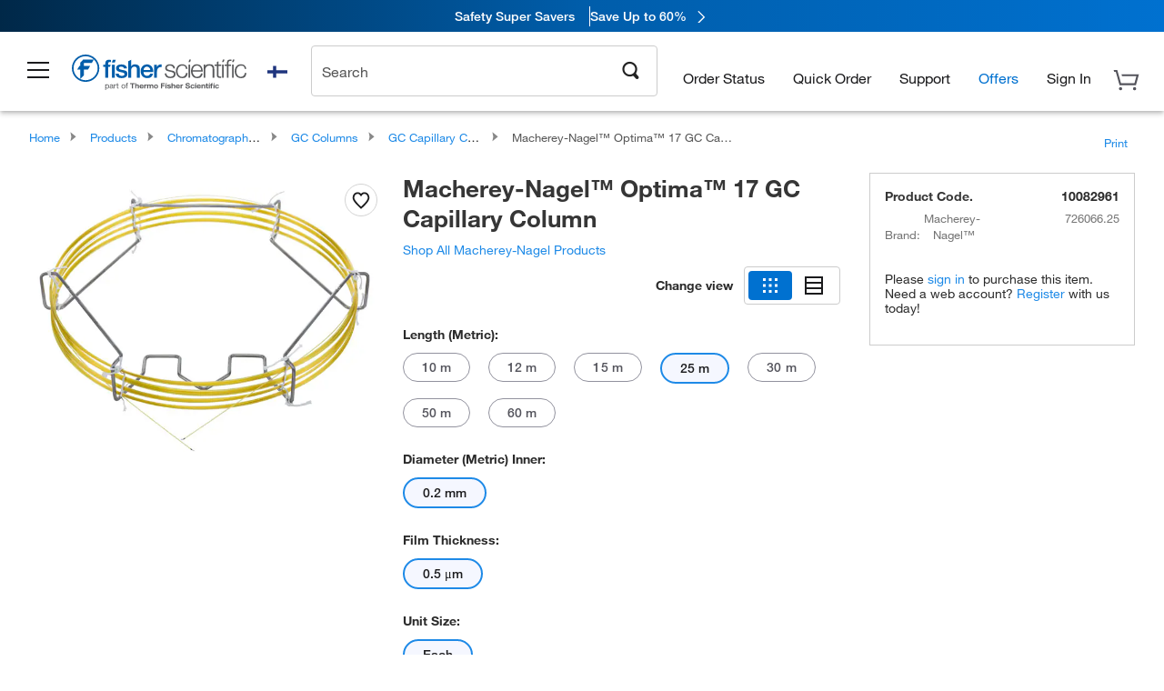

--- FILE ---
content_type: text/html;charset=UTF-8
request_url: https://www.fishersci.fi/shop/products/optima-17-gc-capillary-column-8/10082961
body_size: 55857
content:











<!DOCTYPE html>
<html class="no-js" lang="en">
<head>
    <meta http-equiv="X-UA-Compatible" content="IE=edge">

    <meta name="viewport" content="width=device-width,initial-scale=1.0"/>
    <link rel="icon" href="/favicon.ico" type="image/x-icon" />
    <meta charset="UTF-8">
    <meta name="google-site-verification" content="XtnlsgzD-1f_CDzG5A6tujCnDy45Nsk5vQ6sKbI3EEA">
    <meta name="msvalidate.01" content="1D0C243E686277AEA7DBB0E88CD31B62">

    <link rel="preload" href="/etc/designs/fishersci/clientlibs/headlibs/fonts/FisherSciengliffic.woff?ch2oin3" as="font" type="font/woff2">
    <link rel="preload" href="/global-ui/resources/fonts/helvetica/HelveticaNeueLTW01-35Thin.woff2" as="font" type="font/woff2">
    <link rel="preload" href="/global-ui/resources/fonts/helvetica/HelveticaNeueLTW01-45Light.woff2" as="font" type="font/woff2">
    <link rel="preload" href="/global-ui/resources/fonts/helvetica/HelveticaNeueLTW01-55Roman.woff2" as="font" type="font/woff2">
    <link rel="preload" href="/global-ui/resources/fonts/helvetica/HelveticaNeueLTW01-56Italic.woff2" as="font" type="font/woff2">
    <link rel="preload" href="/global-ui/resources/fonts/helvetica/HelveticaNeueLTW01-65Medium.woff2" as="font" type="font/woff2">
    <link rel="preload" href="/global-ui/resources/fonts/helvetica/HelveticaNeueLTW01-75Bold.woff2" as="font" type="font/woff2">
    <link rel="preconnect" href="https://assets.fishersci.com/" crossorigin />
    <link rel="dns-prefetch" href="https://assets.fishersci.com/" />
    <link rel="preconnect" href="https://static.fishersci.eu/" crossorigin />
    <link rel="dns-prefetch" href="https://static.fishersci.eu/" />
    
    <META NAME="ROBOTS" CONTENT="INDEX,FOLLOW">
    <link rel="canonical" href="https://www.fishersci.fi/shop/products/optima-17-gc-capillary-column-36/10610352"/>
    <META NAME="Keywords" CONTENT="Macherey-Nagel Optima 17 GC Capillary Column 25 m | Buy Online | Macherey-Nagel&amp;trade; | Fisher Scientific">
    <META name="Description" content="Macherey-Nagel Optima 17 GC Capillary Column from Macherey-Nagel&amp;trade;. Shop Macherey-Nagel&amp;trade;&amp;nbsp;Optima&amp;trade; 17 GC Capillary Column at Fishersci.com. Available in 25 m">

    <META PROPERTY="og:title" CONTENT="Macherey-Nagel Optima 17 GC Capillary Column 25 m | Buy Online | Macherey-Nagel&amp;trade; | Fisher Scientific">
    <META PROPERTY="og:type" CONTENT="website">
    <META PROPERTY="og:url" CONTENT="https://www.fishersci.fi/shop/products/optima-17-gc-capillary-column-36/10610352">
    <META PROPERTY="og:description" CONTENT="Macherey-Nagel Optima 17 GC Capillary Column from Macherey-Nagel&amp;trade;. Shop Macherey-Nagel&amp;trade;&amp;nbsp;Optima&amp;trade; 17 GC Capillary Column at Fishersci.com. Available in 25 m">
    <META PROPERTY="og:image" CONTENT="https://assets.fishersci.com/TFS-Assets/CCG/Macherey-Nagel/product-images/GC_25m.jpg.jpg-650.jpg">

    <link as="image" imagesizes="100vw" imagesrcset="https://assets.fishersci.com/TFS-Assets/CCG/Macherey-Nagel/product-images/GC_25m.jpg.jpg-250.jpg" media="screen and (max-width: 550px)" rel="preload" />
    <link as="image" imagesizes="100vw" imagesrcset="https://assets.fishersci.com/TFS-Assets/CCG/Macherey-Nagel/product-images/GC_25m.jpg.jpg-650.jpg" media="screen and (min-width: 550px)" rel="preload" />


    <title>
    Macherey-Nagel Optima 17 GC Capillary Column 25 m | Buy Online | Macherey-Nagel&trade; | Fisher Scientific
</title>


    <!-- END cssIncludes.jsp -->
    <!-- DNS PREFETCH -->
    <link rel="dns-prefetch" href="//assets.adobedtm.com"/>

    <script type="text/javascript">
        var storeLocalePath = 'en_FI';
            
            var availabilityCallSetTimeout = 1000;
            
    </script>

    <script type="text/javascript">
        var s = {};
        var env = {
            autoRefreshFired : 'false'
            ,isDebugging :true
            ,userType : 'G'
            ,regNoAcct: false
            ,storeFileRoot : '/shop/FisherSci/'
            ,guidedSellingInit : false
            ,imageRoot : '/shop/FisherSci/theme/images/'
            ,staticRoot: '//static.fishersci.eu/'
        };
        var imageRoot = '/shop/FisherSci/theme/images/';
        var restTypeaheadSearchServiceURL  = '//www.fishersci.fi/catalog/service/typeahead/suggestion';
        var restTypeaheadSearchServiceDataType  = 'json';
        var fisherDataLayer = {
            generalData	:	{},
            userData 	:	{},
            searchData	:	{},
            productData	:	{
                
                    categoryId: "90126221",
                    categoryName: "GC Capillary Columns"
                
            }
        }
    </script>
</head>
<body id="SinglePDP" class="pdp_page new_hf ">
<!-- CSS: media=all and print; -->
<link rel="stylesheet" type="text/css" media="all" href="/etc/designs/fishersci/clientlibs/headlibs-global.min.2026.1.03-FS.css" async/>
<link rel="stylesheet" type="text/css" media="all" href="/etc/designs/fishersci/clientlibs/commercelibs.min.css" async/>
<link rel="stylesheet" data-norem type="text/css" media="screen and (min-width: 1025px)" href="/etc/designs/fishersci/clientlibs/desktoplibs.2026.1.03-FS.css" async/>
<link rel="stylesheet" data-norem type="text/css" media="screen and (min-width: 641px) and (max-width: 1024px)" href="/etc/designs/fishersci/clientlibs/tabletlibs.2026.1.03-FS.css" async/>
<link rel="stylesheet" data-norem type="text/css" media="screen and (max-width: 640px)" href="/etc/designs/fishersci/clientlibs/mobilelibs.2026.1.03-FS.css" async/>
<link rel="stylesheet" data-norem type="text/css" media="print" href="/etc/designs/fishersci/clientlibs/print.min.2026.1.03-FS.css" async/>
<link rel="stylesheet" data-norem type="text/css" media="print" href="/shop/products/assets/product.css?v=2026.1.03-FS" onload="this.media='all'" async />
<link rel="stylesheet" data-norem type="text/css" media="print" href="/store1/products/resources/css/stockRoomModal.min.css?v=2026.1.03-FS" onload="this.media='all'" async />

<script type='text/javascript' src='/etc/designs/fishersci/clientlibs/common.min.2026.1.03-FS.js'></script>
<!-- Common JS -->

<!-- start CQ header -->
<script>env.isNewHeader = true;</script>
<!-- START static-header-files -->
<script>
    env.currentEnvironment = "prod_eu";
    env.sessionTimerTotalSeconds = "3600";
    env.sessionTimerShowWarningSeconds = "3480";
    env.sessionTimerEnableNewLogOff = "false";
    env.sessionTimerEnableNewLogOffCountries = "";
    const redirectTriggerPaths = ["/store1/account-dashboard","/store1/users/","/shop/getProfile.do"];
</script>
    <script src="/global-ui/resources/digital-data.min.js" defer></script>
    <script src="/global-ui/resources/analytics.min.js?c9cd2f7" defer></script>
<!-- Load utils -->
<script>
window.utils={getCookie:function(h){var k="";var j=document.cookie?document.cookie.split("; "):[];for(var f=0,c=j.length;f<c;f++){var d=j[f].split("=");var a=decodeURIComponent(d.shift());var b=d.join("=");if(b&&h===a){if(b.indexOf('"')===0){b=b.slice(1,-1).replace(/\\\\"/g,'"').replace(/\\\\\\\\/g,"\\\\")}try{b=decodeURIComponent(b)}catch(g){}k=b;break}}return k},setCookie:function(name,value,options){options=options||{};var cookie=encodeURIComponent(name)+"="+encodeURIComponent(value);var expires=options.expires;if(expires&&expires instanceof Date){expires=expires.toUTCString()}if(expires){cookie+="; expires="+expires}if(options.path){cookie+="; path="+options.path}if(options.domain){cookie+="; domain="+options.domain}if(options.secure){cookie+="; secure"}cookie+=";SameSite=None";document.cookie=cookie},deleteCookie:function(cookieName){document.cookie=cookieName+"=; expires=Thu, 01 Jan 1970 00:00:00 UTC; path=/;"},clientLogging:function(msg){var xhr=new XMLHttpRequest;xhr.open("POST","/global-ui/client-log",true);xhr.setRequestHeader("Content-Type","application/json");xhr.onload=function(){if(xhr.status>=200&&xhr.status<300){console.log("Successfully Logged:",xhr.responseText)}else{console.error("Error Logging:",xhr.statusText)}};var requestBody=JSON.stringify({msg:msg});xhr.send(requestBody)}};window.domUtils={waitForElement:function(selector,callback){if(document.querySelector(selector)){callback()}else{var observer=new MutationObserver(function(mutations,observer){if(document.querySelector(selector)){callback();observer.disconnect()}});observer.observe(document.body,{childList:true,subtree:true})}}};
</script><link rel="preload" href="/global-ui/resources/application.min.css?version=c9cd2f7" as="style" />
<link rel="preload" href="/global-ui/etc/designs/fishersci/clientlibs/hbs-compiled.min.js?version=c9cd2f7" as="script" />
<link rel="preload" href="/global-ui/resources/header.min.js?version=c9cd2f7" as="script" />

<script src="/global-ui/etc/designs/fishersci/clientlibs/hbs-compiled.min.js?version=c9cd2f7"></script>
<script src="/global-ui/resources/komodo.min.js?version=c9cd2f7" defer></script>
<script src="/global-ui/resources/header.min.js?version=c9cd2f7" defer></script>
<script src="/global-ui/resources/searchbar.min.js?version=c9cd2f7" defer></script>
<script src="/catalog/search/static/resources/js/signals.min.js?v=c9cd2f7" defer></script>
<script src="/global-ui/resources/additional-helpers.min.js?version=c9cd2f7" defer></script>


<link rel="stylesheet" href="/global-ui/resources/application.min.css?version=c9cd2f7" type="text/css">
        <link rel="stylesheet" href="/global-ui/resources/komodo.lite.css?version=c9cd2f7" type="text/css">

    <script type="module" src="https://komodo-web-components.s3.us-east-1.amazonaws.com/libraries/explorer/komodo-core-explorer-web-components-latest/dist/explorer/explorer.esm.js"></script>
    <link rel="stylesheet" href="/designsystem-cdn/design-tokens/fsc_variables.css">
    <script>
        setTimeout(function() {
            if (!!window.MSInputMethodContext && !!document.documentMode) {
                var script = document.createElement('script');
                script.noModule = true;
                script.src = 'https://komodo-web-components.s3.us-east-1.amazonaws.com/libraries/explorer/komodo-core-explorer-web-components-latest/dist/explorer/explorer.js';
                document.head.appendChild(script);
            }
        }, 0);
    </script>
<script>env.isNewHeader = true;</script>
    <!-- END static-header-files --><!--START header.hbs from release-eu/2026_01_03-FS-SYS-ENG on 20260117 02:30:35 GMT-->
<script>
    window.globalUi = {};
    window.globalUi.branchName = "release-eu/2026_01_03-FS-SYS-ENG";
    window.globalUi.buildTimestamp = "20260117 02:30:35 GMT";
    window.globalUi.currentEnvironment = "prod_eu";
</script>
    <script>env.removeSpecialOffers = true;</script>
<!--START static-header-code-->
<!--header URL /fishersci/eu/en_FI/layout/scientific/_jcr_content/header-par.html-->
<style>
@media (max-width:414px){#header-shim.eu-banner-disabled{margin-top:87px!important}#header-shim.fm-banner-enabled{margin-bottom:155px!important}}@media (min-width:414px) and (max-width:767px){#header-shim.eu-banner-enabled{margin-top:130px!important}#header-shim.eu-banner-disabled{margin-top:79px!important}#header-shim.fm-banner-enabled{margin-top:160px!important}#header-shim.fm-banner-enabled.breadcrumbs{margin-top:164px!important}#header-shim.fm-banner-enabled.legacy-helper{margin-top:150px!important}}@media (min-width:768px){#header-shim.eu-banner-enabled{margin-top:133px!important}#header-shim.eu-banner-enabled.breadcrumbs{margin-top:155px!important}#header-shim.eu-banner-enabled.sticky-cart{margin-top:112px!important}#header-shim.eu-banner-disabled{margin-top:104px!important}}
</style><script>
    //Let's try to remove the inline Adobe scripts until teams can do it
    let adobeIds = ['launchwrapper','adobe-launch-pre-hide-snippet'];
    adobeIds.forEach(function(id){
        let elem = document.getElementById(id);
        if(elem){
            elem.remove();
        }
    });

    //New Adobe Launch deployment
    !function(e,a,n,t){var i=e.head;if(i){
    if (a) return;
    var o=e.createElement("style");
    o.id="alloy-prehiding",o.innerText=n,i.appendChild(o),setTimeout(function(){o.parentNode&&o.parentNode.removeChild(o)},t)}}
    (document, document.location.href.indexOf("adobe_authoring_enabled") !== -1, ".personalization-container { opacity: 0 !important }", 3000);

    //If we're lower than IE11, set the cookie to false and redirect to the homepage
    if(document.documentMode && document.documentMode < 11){
        document.location = '/global-ui/content/newheader/delete';
    }
    var env = env || {};
    env.newHeaderUserType="G";
    env.newHeaderPersistentUser="";
    var I18n = typeof(I18n) !== "undefined" ? I18n : {};
    I18n.locale ="en";
    I18n.defaultLocale ="en";
    I18n.translations = typeof I18n.translations !== "undefined" ? I18n.translations : {};
    I18n.translations["en"] = {"searchResults":{"welcome":"welcome","addToCartBtn":"Add to Basket","compareCheckbox":"Compare","specialOffer":"Special Offer","promotionsAvailable":"Promotions are available","onlineSavings":"Online savings are available","PromotionsOnlineSavings":"Promotions & Online savings are available","pricingAvailability":"Pricing & Availability","specifications":"Specifications","sortResults":"Sort Results","bestMatch":"Best Match","mostPopular":"Most Popular","showFewer":"Show Less","loadMore":"Load More","searchResults":"Search results for xxx","relatedCategories":"Related Categories","didYouMean":"Did you mean ","autoCorrection":"We're sorry, there were no matches for 'flsk' found on our site. We have auto-corrected your search term to 'flask'.If you need help finding the product you need, please contact our customer service at 1-800-234-7437.","checkSpellings":"We're sorry, there were no matches for 'xyzxyz' found on our site. You may want to use fewer or less specific search keywords, check your spelling and retry your search.If you need help finding the product you need, feel free to contact our customer service at 1-800-234-7437.","productCategory":"Product Category","productName":"Product Name","fisherCtgNo":"Fisher Catalog Number","MfrCtgNo":"Manufacturer Catalog Number","casNo":"CAS Number","brandName":"Brand Name","selectedCriteria":"We are sorry, there were no products found within the selected criteria.  You may want to update your filter selections or perform another search.If you need help finding the product you need, feel free to contact our customer service at 1-800-234-7437.","category":"Category","specialOffers":"Special Offers","brand":"Brand","giveFeedBack":"Give Feedback","showDetails":"Show Details","hideDetails":"Hide Details","enterNumber":"Enter a number","enterQuantity":"Enter a quantity","oneMoment":"One moment while we fetch your results","pleaseLogin":"Please log in to view your contract price information for any cross-referenced items.","showingItems":"Showing Items","priceAvailability":"Pricing and Availability","labelOf":"of","allCategories":"All Categories","placeholder":"Search by keyword, Catalog Number, CAS Number","next":"NEXT","previous":"PREV","records":"Results","sortBy":"Sort By","showingResults":"Showing results for","search":"Search","edge":"Fisher Scientific Edge","edgeDesc":"Orders before 2pm dispatch <b>today</b><br>Orders after 2pm dispatch <b>tomorrow</b>","edgeLearnMoreUrl":"scientific-products/special-offers-and-programs/fisher-scientific-edge.html","greenerChoice":"Greener Choice","greenerChoiceTitle":"Greener Choice Product","greenerChoiceDesc":"This product offers one or more environmental benefits itemized in the U.S. FTC \"Green Guides.\"","greenerChoiceLearnMoreText":"Learn more about the Greener Choice Program","greenerChoiceLearnMoreUrl":"greener-choice-program.html","duplicateListTitle":"List name already in use. Please enter a different name."},"featuredProducts":{"new":"New","sale":"Sale"},"searchRefinements":{"new":"New","sale":"Sale","narrowResults":"Narrow Results","selectedfilters":"Filters","removeAll":"Clear all","showMore":"Show More","enterBrand":"Enter a brand name","categories":"Categories","brand":"Brand","showMenu":"Show Menu","jumpTo":"Jump to...","backToTop":"back to top","miscellaneous":"MISCELLANEOUS"},"recentlyViewed":{"recentlyViewed":"You recently viewed...","show":"Show","hide":"Hide"},"fisherOrders":{"orders":{"orderDate":"Order Date","orderStatus":"Order Status","orderedBy":"Ordered By","release":"Release #","po":"PO #","merchandiseTotal":"Merchandise Total","packingSlips":"Request Packing Slips","viewInvoice":"View Invoice","attention":"Attention","shipTo":"Ship To","order":"Order","viewReq":"View Requisition","auditTrail":"Audit Trail","account":"Account","reorderItems":"Reorder These Items","returnProducts":"Return Products","itemsShipped":"Items Shipped","itemsInProgress":"Items in Progress","itemsBackordered":"Items Backordered","itemsHold":"Items On Hold","itemsVendor":"Items Shipping from Vendor","sale":"SALE"}},"needItNow":{"needIt":"Need it now?","backToQuickView":"Back to Quick View","technicalEqProducts":"These technical equivalent products are also available."},"modalProductHeader":{"requiredAccessories":"Required Accessories"},"fisherForm":{"forms":{"registerHere":"Register Here","title":"Title","lastName":"Last Name","company":"Company","address1":"Address Line 1","address2":"Address Line 2","city":"City","postalCode":"Postal Code","country":"Country","pleaseSelect":"Please Select","austria":"Austria","belgium":"Belgium","denmark":"Denmark","finland":"Finland","france":"France","germany":"Germany","ireland":"Ireland","italy":"Italy","netherlands":"Netherlands","portugal":"Portugal","spain":"Spain","sweden":"Sweden","switzerland":"Switzerland","unitedKingdom":"United Kingdom","department":"Department","jobRole":"Job Role","administration":"Administrator","authorisedDistributor":"Authorised distributor","buyer":"Buyer","consultant":"Consultant","dealer":"Dealer","educatorTrainer":"Educator / Trainer","endUser":"End user","engineer":"Engineer","executive":"Executive","groupManager":"Group Manager","foremanAssistant":"Foreman / Assistant","operator":"Operator","projectManager":"Project Manager","safetyOfficer":"Safety Officer","scientist":"Scientist","graduate":"Student Graduate /Post Graduate","technician":"Technician","other":"Other","accountNumber":"Account number","emailAddress":"Email Address","tickBox":"Please tick the box to receive information about our products and services, along with exclusive offers and promotions tailored for you.Your confidentiality is important to us; All personal information that you provide will be used by us in accordance with our","privacyPolicy":"Privacy Policy","futureInformation":"and you will have the ability to opt out of receiving future marketing information from us at any time","submit":"Submit"}},"fisherMessaging":{"table":{"item":"Item","mfrNo":"Mfr. No.","itemDescription":"Item Description","description":"Description","priceUnit":"Price Per Unit","quantity":"Quantity","availability":"Availability","addToCart":"Add to Basket","addToList":"Add to List","addItems":"Add Item(s)","na":"N/A","price":"Price","qty":"Qty","discontinuedMsg":"This item has been discontinued by the manufacturer and is no longer available. Please call customer service for assistance: 1-800-766-7000","restrictionMsg":"Due to product restrictions, we cannot sell this item online.Please call Customer Service at 1-800-766-7000 or","emailUs":"email us","assistance":"for assistance","catalogNo":"Catalogue No.","qtyAavailability":"Quantity & Availability","addToBasket":"Add to Basket","productSpecification":"Product Specifications","title":"Title","catalogNum":"Catalog Number","unit":"Unit","nonPreferred":"Non-Preferred","defaultDescription":"Restore Default Description","itemsProductPage":"Add items from the product page, the shopping cart, or import a spreadsheet or CSV file to get started using your list","itemSubtotal":"Item Subtotal","cartSubtotal":"Basket Subtotal","orderCatalog":"Catalog #","titleDesc":"Title/Desc","unitPrice":"Unit Price","status":"Status","merchandiseTotal":"Merchandise Total","expand":"Expand","date":"Date","trackingInfo":"Tracking Info","shipped":"Shipped","tracking":"Tracking","orderTracking":"Tracking #","dateShipped":"Date Shipped","proNo":"PRO No","trackingNA":"Tracking N/A","bolNo":"BOL No","viewCreditMemo":"View Credit Memo","packingSlips":"Request Packing Slips","viewInvoice":"View Invoice","pkg":"Pkg","weight":"Weight","proNumber":"PRO Number","statusDate":"Status Date","signedBy":"Signed By","time":"Time","location":"Location","activity":"Activity","orderNumber":"Order Number","PoNumber":"P.O. Number","placedOn":"Placed on","viewOrderDetails":"View Order Details","preferredProduct":"This product is considered preferred by your company","createProfile":"create a profile","availabilityProducts":"to easily view availability of all products and more.","sds":"SDS","reqAccessories":"Required Accessories","accessories":"Accessories","productFeedback":"Product Feedback","promotionDetails":"Promotion Details","onlineSavings":"Online Savings","priceUoms":"priceUoms.0.stdAvailability","needNow":"Need it Now?","alternateProducts":"See alternate products available.","substituteProducts":"View substitute products","ensureCrctProd":"This item is a non-standard voltage; please ensure you are ordering the correct product.  Please contact customer service for assistance: 1-800-766-7000.","instantSavings":"Online Instant Savings (30%)","checkAvailability":"Check Availability","matchMore":"We found more than one match .Please select from the list below.","chooseProduct":"Choose the product you want to add to your order","currentPrice":"Please call customer service for current pricing. 1-800-766-7000","itemsInCart":"Items in Your Cart","unitMeasure":"Unit of Measure","stock":"Stock"}},"specTableProduct":{"chemicalIdentifiers":"Chemical Identifiers","specifications":"Specifications","readDescription":"Read Description...","description":"Description","productCertificates":"See Product Certificates","shelfLife":"Shelf life:","sdsSafetyDoc":"SDS & Safety Documents","sds":"SDS","safetyDataSheets":"Safety Data Sheets","locateSafetyDatasheet":"To locate a Safety Data Sheet:","searchBox":"1. Enter one of the following into the SDS Search box and click Search:","FCCSNumber":"Fisher Scientific catalog number, CAS number, chemical name or supplier part number.","pdfFile":"2. Click on the Fisher Scientific catalog number of any result to open its SDS as a PDF in a new window.","searchFor":"Search for:","search":"Search","sdsResults":"Your SDS Results: 1052 item(s)","sdsPdf":"Click a Catalog Number to open the SDS pdf","fisherCtgNo":"Fisher Catalog Number","productNmae":"Product Name","productDescription":"Product Description"},"productCertificates":{"lotNumber":"by Lot Number","noCertificates":"This product has no certificates to display","productCertificates":"Search all product certificates on Fishersci.com","productCert":"Product Certificates","productCertSearch":"Product Certification Search","certAnalysis":"Certificate of Analysis","fisherChemSpec":"Fisher Chemical Specification","fisherChemSearchAnalysis":"Fisher Chemical Certificate of Analysis Search","information":"To use this service you need two pieces of information:","catalogueNoChem":"The catalogue number of the chemical eg:- A/0520/25 or 10652241","lotNo":"The lot number of the chemical, from the bottle or packaging eg:- 1419182","certWindow":"Enter these in the appropriate boxes below and press search. The certificate will appear in a new browser window. You can copy or print this using the normal browser controls.","lotNumb":"Lot No","search":"Search","chemSpecSerach":"Fisherbrand Chemical Specification Search","specSheets":"Specification sheets are available for Fisher Chemical products.","contactSpecialists":"If you have any problems using this service please contact our specialists.","specSearch":"Specification Search","viewSpecSheet":"Enter the catalogue number for which you wish to view the specification sheet i.e. P/7500/15"},"addToListEu":{"close":"close","warningText":"You've already added this item to that list","personalList":"Personal Lists","companyList":"Company Lists","personalListTab":"Personal Lists Tab","selectionPersonalList":"Select a Personal List","existingList":"Add to Existing List","newPersonalList":"Or Create a New Personal List","newCompanyList":"Or Create a New Company List","createList":"Create List","companyListTab":"Company Lists Tab","selectionCompanyList":"Select a Company List"},"ieMylistHeader":{"home":"Home","myLists":"My Lists","existingList":"Select an Existing List","personal":"Personal","selectList":"Select a List","company":"Company","createButton":"If you would like to create a list, use the button below","addProducts":"Follow the instructions and start adding products","createList":"Create a List","retriveList":"One moment while we retrieve your list","createNewList":"Create a New List","newList":"New List Name","personalCompanyList":"Will this be a Personal list or a Company list","cancel":"Cancel"},"emailNotificationForm":{"emailNotification":"Email Notification Preferences","emailError":"There was an error updating your Email Notification Preferences. Please try again","updateNotification":"Updating these notification preferences will also change them in your profile","orderConfirmation":"Order Confirmation","confirmationMails":"If you would like to send order confirmation emails to additional email addresses, please enter them below, seperated by semicolons","backOrderUpdates":"Backorder Updates","shipmentNotification":"Shipment Notifications","invoiceNotification":"Invoice Copy Notifications","update":"Update"},"crossReference":{"alsoInterested":"you may also be interested in considering","for":"For","savingsOf":"SAVINGS of","alernateOption":"as an alternative option to catalog number","alternateOPtionAvailable":"Alternative Option Available","alternateOptionTo":"to catalog number"},"featuredPromotionListResults":{"hotDeal":"Hot Deal","limitedTime":"Limited Time","newOffer":"New Offer","savingsEvent":"Savings Event","buyNow":"Buy Now","expires":"Expires","narrowResults":"Narrow Results","selectedFilters":"Selected Filters","multipleBrands":"Multiple Manufacturers","promoCode":"Promo Code","CTACouponText":"See Full Promo Details","redemptionOnly":" Redemption Only","daysLeft":"Days Left","days":"Days","hours":"Hours","minutes":"Minutes","seconds":"Seconds","noPromoMessage":"Sorry, there are currently no special offers at this time.","checkBackMessage":"Check back throughout the year to find ways to save or","viewAllPromosMessage":"view all of our promotions"},"ieMylist":{"listOptions":"List Options","bulkUpload":"Bulk Upload","defaultList":"Make This My Default List","retainList":"Retain List Quantities","editList":"Edit List Name","deleteList":"Delete List","addItemsToCart":"Add Item(s) to Cart"},"eventsList":{"viewMore":"View more details","register":"Register","noEvents":"No Events Found"},"quickViewProduct":{"reqAccessories":"Required Accessories","loadMore":"Load More","promotionalPrice":"Promotional price valid on web orders only. Your contract pricing may differ. Interested in signing up for a dedicated account number?","learnMore":"Learn More","promoPrice":"Promotional price valid on web orders only."},"accountMenu":{"signOut":"Sign Out","not":"Not","yourAccount":"Your Account","selectedAccount":"Account Selected:"},"mylistHeader":{"excelSpreadSheet":"Create and save an Excel spreadsheet or Comma Seperated Value(CSV) file containing two columns. Column 1 must contain part numbers; Column 2(optional) can obtain item descriptions. 100 items max","click":"Click","chooseFile":"Choose File","csvFile":"and navigate to the saved spreadsheet or csv file on your computer.  Open the file to upload the spreadsheet or csv data into the list"},"savedCart":{"savedCart":"Saved Basket","savedItems":"We saved the items left in your basket from your last session. You can add them back to your cart now, or discard them to start over.","discardItems":"Discard These Items","addToCart":"Add to Basket"},"shoppingCartPrintView":{"securityMsg":"*Fisher Scientific does not show personal account information for security purposes.","changePriceAvail":"*Price and availability are subject to change."},"searchBreadcrumbs":{"yourSelections":"Your Selections"},"cartTableLayout":{"quotes":"Quotes"},"certSearchEu":{"getCertificate":"Get Certificate"},"availability":{"inStock":"In Stock","availableIn":"Available in","onOrder":"On Order","forZiPcode":"For Zip Code","estimatedDelivery":"Estimated Delivery","through":"Through"},"cartlet":{"recentAdded":"Recently Added to Your Basket","additionalProducts":"Additional Product(s)","subtotal":"Subtotal","subTotal":"Subtotal","viewCart":"View Basket","cartEmpty":"Your Basket is currently empty","cart":"Basket","contact":"Contact","unitPrice":"Unit Price","qty":"Quantity","catalogNo":"Product Code","goToCart":"View Basket","continueShopping":"Continue Shopping","viewAllProducts":"View all Products","items":"items"},"featuredCollectionRefinements":{"narrowResults":"Narrow Results","removeAll":"Clear all","selectedFilters":"Selected filters","showMore":"Show More"},"eCommOnMarketing":{"item":"Items:","itemIsInHotlist":"Item is in list","itemIsAlreadyInHotlist":"Item is already in list","addItemToHotlistTitle":"My Lists - Add an Item","addItemToAnExistingHotlist":"Add this item to one of your existing lists.","pleaseSelectAHotlist":"Please select a list below.","saveToHotlist":"Save to List","cancel":"Cancel","catalognumber":"Catalog Number","description":"Description","price":"Price","quantityandavailability":"Quantity & Availability","details":"Details","onlineinstantsaving":"Online Instant Savings","productspecification":"Product Specifications","addtolist":"Add To List","addtocart":"Add to Basket","labelFor":"for","contenBelongsTo":"Content may not belong to this estore."},"extSearch":{"extSearchTitle":"External Manufacturer Search","instructions":"Please use manufacturer's code on external sites below:","select":"Select","go":"Go"},"insight2Errors":{"addedToList":"Added to List"},"leftNav":{"orderByCatalog":"Order by Catalog"}};
    var linkTranslations = {
        "account": "My Account",
        "register": "Register for Account",
        "signIn": "Sign In"
    }
    var sessionExpiredMessage = {
        "label" : "Session Expired: ",
        "message" : "Please &lt;a href&#x3D;&#x27;#&#x27; class&#x3D;&#x27;btn-sign-in&#x27;&gt;sign in&lt;/a&gt; to access all account features.",
    };
    env.customHomeRedirectEnabled = true;
</script>
<!-- Adobe Script -->
<script src="https://assets.adobedtm.com/7835b01639d4/12f22ad179cc/launch-79ca2f59a701.min.js" async></script>

<script>
if(!window.preloadOffers){window.preloadOffers={version:"2025.06.0.fs - fs-eu-hp-re-design-phase4"};function preLoadOffer(div,msec,count,offer){var offerHTML=offer.offerHTML;var offerUrl=offer.offerUrl;var element=document.querySelector("#"+div+" , ."+div),i,s;if(!element){if(count<9){count++;setTimeout(function(){preLoadOffer(div,msec,count,offer)},msec);return}return}if(offerHTML&&preloadVerifyHtmlOffer(offerHTML)){try{element.innerHTML=offerHTML;s=element.querySelectorAll("script");for(i=0;i<s.length;i++){preloadOffers.scriptNode.push(s[i].text)}element.setAttribute("preloaded","true");element.setAttribute("offerUrl",offerUrl);dispatchPreloadOffersEvent(div)}catch(error){console.error("could not execute script : "+error)}}else{showDefaultOfferContent(element);element.setAttribute("preloaded-default","true")}}function preloadVerifyHtmlOffer(data){var isValid=false,doc,$head;if(typeof data!=="undefined"&&data.length>0){if(data.indexOf("<head")===-1){isValid=true}else{doc=(new DOMParser).parseFromString(data,"text/html");$head=doc.querySelector("head");if($head.childElementCount===0){isValid=true}}}return isValid}function showDefaultOfferContent(element){try{element.setAttribute("preloaded","false");var content,loadingWheelBlock=element.querySelector(" .loading-wheel-block"),loadingWheel=element.querySelector(" .loading-wheel-block .loading-wheel"),defaultOffer=element.querySelector(" .loading-wheel-block .defaultOffer");if(!loadingWheelBlock||!loadingWheel||!defaultOffer){console.log("Preload offers - no default offer for div:",element.getAttribute("id"))}else{loadingWheelBlock.style.padding="0px";loadingWheelBlock.removeChild(loadingWheel);content=defaultOffer.querySelector(".content-par-main");if(content){content.removeAttribute("style");content.className=content.className.replace(/\bcontent-par-main\b/g,"")}defaultOffer.removeAttribute("style")}}catch(error){console.error("Preload offers - errors occurred when loading default offer for div:",element.getAttribute("id"))}}function processOfferResp(responseText){if(responseText){var resp=JSON.parse(responseText),offerMap,div,offer,offers;window.preloadOffers.response=resp;window.preloadOffers.scriptNode=[];if(resp&&resp.hasOwnProperty("offerPlacementMap")){offerMap=resp["offerPlacementMap"];for(div in offerMap){offers=offerMap[div];if(Array.isArray(offers)){if(offers.length<1){showDefaultContent(document.querySelector("#"+div+" , ."+div));continue}offer=offers[0]}else{offer=offers}if(getIsBlacklisted(offer)){console.log("Preload offers - targeted placement:"+offer.interactPoint.split("|").pop());continue}preLoadOffer(div,100,1,offer)}}}}function getIsBlacklisted(offer){return offer.hasOwnProperty("blacklisted")?offer.blacklisted:false}function getPreloadURLDomain(){var input=document.querySelector("#preloadURL");return!!input?input.value:""}function dispatchPreloadOffersEvent(name){if(document.createEvent){var event=document.createEvent("Event");event.initEvent(name,true,true);document.dispatchEvent(event)}else if(document.createEventObject){if(!!document.documentElement[name]){document.documentElement[name]=1}document.documentElement[name]++}}var preloadUrl="/event/offer/preload",xhttp=new XMLHttpRequest;xhttp.onreadystatechange=function(){var response=this;if(response.readyState===4){if(!window.preloadOffers){window.preloadOffers={}}if(response.status===200){window.preloadOffers.succeed=true;processOfferResp(response.responseText)}else{window.preloadOffers.succeed=false}dispatchPreloadOffersEvent("preloadOffers");window.preloadOffers.status=response.status;window.preloadOffers.statusText=response.statusText}};xhttp.ontimeout=function(){window.preloadOffers.succeed=false;dispatchPreloadOffersEvent("preloadOffers")};xhttp.open("POST",preloadUrl,true);xhttp.setRequestHeader("Content-Type","application/json;charset=UTF-8");xhttp.timeout=4e3;xhttp.send()}function FetchCategoryRecommendations(){return{getHPCategoryRecommendation:function(){try{if(this.isCategoryRecommendationEnabled()){console.log("DM Preload - Fetching category recommendation for home page");var payload=this.getRequestPayload();$.ajax({url:"/store1/recom/categories/getCategoryRecommendation",type:"POST",data:JSON.stringify(payload),contentType:"application/json",success:function(resp){if(!!resp){console.log("DM Preload - category recommendation has been received");console.log(resp);PreloadCategoryRec.renderCategoryRecommendation(resp)}},error:function(error){console.error("DM Preload - error while fetching Category Recommendation",error)}})}else{console.log("DM - skipping getCategoryRecommenationHtml event listener - not a home page! ")}}catch(error){console.error("DM - error while in calling fetch categpry recommenation API",error)}},renderCategoryRecommendation:function(resp){try{var msec=100;var counter=0;const categoryDivContainerIntervalID=setInterval(function(){counter++;const categoryElement=document.getElementById("dm-product-categories");if(categoryElement){$("#dm-product-categories").empty().html(resp.data);clearInterval(categoryDivContainerIntervalID)}if(counter>9){clearInterval(categoryDivContainerIntervalID)}},msec)}catch(error){console.error("DM - error while in rendering in category data")}},getRequestPayload:function(){var svi=this.getCookie("s_vi");var ecid=this.getEcidFromCookie();var countryCode="";var language="";var locale=PreloadCategoryRec.getCookie("locale");if(!!locale){locale=locale.toLowerCase().split("_");if(locale.length>0){language=locale[0];countryCode=locale[1]}}var estore=this.getCookie("estore");var payload={svi:svi,ecid:ecid,countryCode:countryCode,language:language,estore:estore};return payload},getCookie:function(cookieName){var cookie=null;try{var nameEQ=cookieName+"=";var cookieList=document.cookie;var cookieIndex=cookieList.indexOf(nameEQ);var lastIndexValue;if(cookieIndex!==-1){lastIndexValue=cookieList.indexOf("; ",cookieIndex);if(lastIndexValue===-1){lastIndexValue=cookieList.length}cookie=cookieList.slice(cookieIndex+nameEQ.length,lastIndexValue);cookie=unescape(cookie)}}catch(error){console.error("DM Preload - error while in getting cookie from page : ",cookieName)}return cookie},getEcidFromCookie:function(){var ecid="";try{var val=PreloadCategoryRec.getCookie("s_ecid");var prefix="MCMID|";ecid=val?val.substring(val.indexOf(prefix)+prefix.length):""}catch(error){console.error("DM Preload - error while in getting ecid from cookie")}return ecid},catgRecommAllowedURLs:["/nl/en/home.html","/dk/en/home.html","/fi/en/home.html","/ie/en/home.html","/no/en/home.html","/pt/en/home.html","/se/en/home.html","/es/en/home.html","/es/es/home.html","/gb/en/home.html","/de/en/home.html","/de/de/home.html","/it/en/home.html","/it/it/home.html","/fr/en/home.html","/fr/fr/home.html","/at/en/home.html","/at/de/home.html","/be/en/home.html","/be/fr/home.html","/ch/en/home.html","/ch/de/home.html","/ch/fr/home.html","/ch/it/home.html","/dk/da/home.html","/se/sv/home.html"],isCategoryRecommendationEnabled:function(){let isEnabled=false;try{if(window&&window.location&&window.location.pathname&&this.catgRecommAllowedURLs.includes(window.location.pathname)){isEnabled=true}}catch(error){console.error("DM Preload - error while checking URL for category recommendaiton")}return isEnabled}}}const PreloadCategoryRec=FetchCategoryRecommendations();PreloadCategoryRec.getHPCategoryRecommendation();function OOBMinifiedCartDetails(){return{fetchCartDetails:function(){try{console.log("DM Preload - Fetching cart details");var payload=this.getRequestPayload();$.ajax({url:"/store1/recom/oobRecommendation/minifiedcartdetails",type:"POST",data:JSON.stringify(payload),contentType:"application/json",success:function(resp){if(!!resp){console.log("DM Preload - cart details has been received");console.log(resp);OOBMinifiedCartDtl.processOOBCartDetails(resp)}},error:function(error){console.error("DM Preload - error while fetching Cart Details",error)}})}catch(error){console.error("DM - error while in calling fetch cart details API",error)}},processOOBCartDetails:function(resp){try{if(resp&&resp.data){if(Array.isArray(resp.data.productInCarts)){if(resp.data.productInCarts.length===0){fisherDataLayer.productsInCart=[]}else{if(!fisherDataLayer.productsInCart||fisherDataLayer.productsInCart.length===0){fisherDataLayer.productsInCart=resp.data.productInCarts}else{fisherDataLayer.productsInCart=fisherDataLayer.productsInCart.filter(element=>resp.data.productInCarts.includes(element));resp.data.productInCarts.forEach(product=>{if(!fisherDataLayer.productsInCart.includes(product)){fisherDataLayer.productsInCart.push(product)}})}}}else{console.error("DM - Invalid data structure in response or productInCarts is empty")}if(Array.isArray(resp.data.cartItems)){if(resp.data.cartItems.length===0){fisherDataLayer.cartItems=[]}else{if(!fisherDataLayer.cartItems||fisherDataLayer.cartItems.length===0){fisherDataLayer.cartItems=resp.data.cartItems}else{fisherDataLayer.cartItems=fisherDataLayer.cartItems.filter(element=>resp.data.cartItems.some(cartItem=>cartItem.item_id===element.item_id));const existingItemIds=fisherDataLayer.cartItems.map(product=>product.item_id);resp.data.cartItems.forEach(product=>{if(!existingItemIds.includes(product.item_id)){fisherDataLayer.cartItems.push(product)}})}}}else{console.error("DM - Invalid data structure in response or cartItems is empty")}}else{console.error("DM - Response or response data is undefined")}}catch(error){console.error("DM - error while processing cart data",error)}},getRequestPayload:function(){var cartId=this.getCartIdFromCookie();var gsessionId=this.getCookie("gsessionId");var countryCode="";var language="";var locale=OOBMinifiedCartDtl.getCookie("locale");if(!!locale){locale=locale.toLowerCase().split("_");if(locale.length>0){language=locale[0];countryCode=locale[1]}}var url=window.location.pathname;var payload={cartId:cartId||"",gsessionId:gsessionId,countryCode:countryCode,language:language,url:url};return payload},getCookie:function(cookieName){var cookie=null;try{var nameEQ=cookieName+"=";var cookieList=document.cookie;var cookieIndex=cookieList.indexOf(nameEQ);var lastIndexValue;if(cookieIndex!==-1){lastIndexValue=cookieList.indexOf("; ",cookieIndex);if(lastIndexValue===-1){lastIndexValue=cookieList.length}cookie=cookieList.slice(cookieIndex+nameEQ.length,lastIndexValue);cookie=unescape(cookie)}}catch(error){console.error("DM Preload - error while in getting cookie from page for cart API : ",cookieName)}return cookie},getCartIdFromCookie:function(){let cartId="";try{let cartIdValue=OOBMinifiedCartDtl.getCookie("CART_ID");if(!!cartIdValue){cartIdValue=cartIdValue.split("_");if(cartIdValue.length>0){cartId=cartIdValue[0]}}else{cartId=cartIdValue}}catch(error){console.error("DM Preload - error while in getting CART_ID from cookie")}return cartId}}}const OOBMinifiedCartDtl=OOBMinifiedCartDetails();OOBMinifiedCartDtl.fetchCartDetails();function addFBTPlaceHolder(count){let placeholderTemplate='<div class="fbt-container container columns small-12 medium-12 large-12 kmd-mb-10"><style>.fbt-container {border-top: solid 1px #e5e5e5;padding-top: 32px;margin-top: 40px;max-width: 100%;}.kmd-dm-fbt { max-width: 918px; display: flex; } .kmd-dm-card-placeholder { width: 188px; height: 275px; /* background-color: #e6e6e6; */ animation-duration: 1.8s; animation-fill-mode: forwards; animation-iteration-count: infinite; animation-name: placeHolderShimmer; animation-timing-function: linear; background: #f6f7f8; background: linear-gradient(to right, #fafafa 8%, #f4f4f4 38%, #fafafa 54%); background-size: 1000px 640px; position: relative;}.kmd-dm-placeholder-title { width: 708px; height: 25px; background-color: #e6e6e6; animation-duration: 1.8s; animation-fill-mode: forwards; animation-iteration-count: infinite; animation-name: placeHolderShimmer; animation-timing-function: linear; background: #f6f7f8; background: linear-gradient(to right, #fafafa 8%, #f4f4f4 38%, #fafafa 54%); background-size: 1000px 640px; position: relative;}.kmd-dm-products .kmd-card.kmd-dm-card.kmd-dm-card-placeholder:first-child::after { content: "";}.kmd-dm-card-placeholder-container { gap: 72px;}@keyframes placeHolderShimmer{ 0%{ background-position: -468px 0 } 100%{ background-position: 468px 0 }} @media (max-width: 768px) { .kmd-dm-fbt { flex-direction: column; } .kmd-dm-products { grid-template-columns: auto !important; } .kmd-dm-card-placeholder-container { flex-direction: column; display: flex; } .kmd-dm-card-placeholder { width:100% !important; height:100px !important; } .kmd-dm-placeholder-title { width: 100% !important; } } </style><div class="kmd-dm-placeholder-title" role="heading"></div><div id="kmd-dm-fbt" class="kmd-dm-fbt" data-amount="3" data-model="FBT" data-impression-tracking="true"><div class="kmd-dm-card-placeholder-container kmd-dm-3 kmd-grid-3 kmd-pt-4 kmd-pt-md-5"><div class="kmd-card kmd-dm-card-placeholder kmd-d-flex kmd-d-direction-column kmd-card--no-b-radius kmd-card--no-outline" id="kmd-dm-card-1"><div class="kmd-card__body kmd-px-0 kmd-py-0 kmd-text-sml kmd-mt-0"></div></div><div class="kmd-card kmd-dm-card-placeholder kmd-d-flex kmd-d-direction-column kmd-card--no-b-radius kmd-card--no-outline disabled" id="kmd-dm-card-2"><div class="kmd-card__body kmd-px-0 kmd-py-0 kmd-text-sml kmd-mt-0"></div></div><div class="kmd-card kmd-dm-card-placeholder kmd-dm-card kmd-d-flex kmd-d-direction-column kmd-card--no-b-radius kmd-card--no-outline disabled" id="kmd-dm-card-3"><div class="kmd-card__body kmd-px-0 kmd-py-0 kmd-text-sml kmd-mt-0"></div></div></div></div></div>';var element=document.querySelector(".frequently_brought_together_container");if(!element){if(count<18){count++;setTimeout(function(){addFBTPlaceHolder(count)},50);return}console.log("FBT Container Not Found");return}if(element.dataset.loaded=="false"){element.innerHTML=placeholderTemplate}}function waitForFBTContainer(response,msec,count){var element=document.querySelector(".frequently_brought_together_container");if(!element){if(count<9){count++;setTimeout(function(){waitForFBTContainer(response,msec,count)},msec);return}console.log("FBT Container Not Found");return}try{if(response=="ERROR"){element.innerHTML="";return}element.dataset.loaded=true;element.innerHTML=response.htmlOffer;if(response.htmlOffer){var scripttext=element.querySelector("script").text;let scriptElement=document.createElement("script");scriptElement.text=scripttext;document.body.appendChild(scriptElement);initFBT().start();initRecsCart().start();sendAnalytics(response);$("#accessories_link_data").addClass("add_position")}}catch(error){element.innerHTML="";console.error("could not execute script : "+error)}}function waitForProductOptions(msec,count){let chipsList=document.querySelectorAll(".productOptions .orderingAttribute:not(.read_only) .attributeButton");if(!chipsList.length){if(count<30){count++;setTimeout(function(){waitForProductOptions(msec,count)},msec);return}console.log("Product Options Container Not Found");return}try{chipsList.forEach(chip=>{chip.addEventListener("click",()=>{setTimeout(()=>{FBTRecommendationInit().start()},50)})})}catch(error){console.error("could not execute script : "+error)}}function FBTRecommendationInit(){return{start:function(){if(this.isPDPPage()){this.requestFBTRecommendation()}},isPDPPage:function(){return window.location.href.indexOf("/shop/products")>-1},getSkuFromUrl:function(){var currentPage=window.location.href;var urlAndParameters=currentPage.split("?");var urlSubsections=urlAndParameters[0].split("/");var partNumberSection=urlSubsections[urlSubsections.length-1];return this.removeNonAlphanumeric(partNumberSection)},removeNonAlphanumeric:function(str){return str.replace(/[^a-zA-Z0-9]/g,"")},requestFBTRecommendation:function(){var countryCode="";var language="";var locale=PreloadCategoryRec.getCookie("locale");if(!!locale){locale=locale.toLowerCase().split("_");if(locale.length>0){language=locale[0];countryCode=locale[1]}}var element=document.querySelector(".frequently_brought_together_container");if(element){element.dataset.loaded=false}var partNumber=this.getSkuFromUrl();if(FBTMCallController[partNumber]==null||FBTMCallController[partNumber]["state"]=="ERROR"){addFBTPlaceHolder(1);FBTMCallController["current"]=partNumber;FBTMCallController[partNumber]={state:"INPROCESS",data:null};$.ajax({url:"/store1/recom/recommendation/fbtm?countryCode="+countryCode.toUpperCase()+"&language="+language+"&partNumber="+partNumber,type:"GET",timeout:4e3,contentType:"application/json",success:function(resp){FBTMCallController[partNumber]={state:"OK",data:resp};if(partNumber==FBTMCallController["current"]){waitForFBTContainer(resp,100,1)}},error:function(error){FBTMCallController[partNumber]={state:"ERROR",data:null};if(partNumber==FBTMCallController["current"]){waitForFBTContainer("ERROR",100,1)}console.error("DM Preload - error while fetching Category Recommendation",error)}})}else if(FBTMCallController[partNumber]["state"]=="INPROCESS"){FBTMCallController["current"]=partNumber}else if(FBTMCallController["current"]!=partNumber){FBTMCallController["current"]=partNumber;waitForFBTContainer(FBTMCallController[partNumber].data,100,1)}}}}var FBTMCallController={};FBTRecommendationInit().start();waitForProductOptions(100,1);
</script><!--END static-header-code--><!--START userway -->
<span id="userwayIcon" class="userway-icon" tabindex="0">
<svg xmlns="http://www.w3.org/2000/svg" xmlns:xlink="http://www.w3.org/1999/xlink" width="30px" height="30px" viewBox="0 0 60 60" version="1.1">
    <title>accessibility menu, dialog, popup</title>
    <g id="Drawer" stroke="none" stroke-width="1" fill="none" fill-rule="evenodd">
        <g id="man" transform="translate(-30.000000, -30.000000)">
            <g transform="translate(30.000000, 30.000000)" id="Group-12">
                <circle id="Oval" cx="30" cy="30" r="30"/>
                <path d="M30,4.42857143 C44.12271,4.42857143 55.5714286,15.87729 55.5714286,30 C55.5714286,44.12271 44.12271,55.5714286 30,55.5714286 C15.87729,55.5714286 4.42857143,44.12271 4.42857143,30 C4.42857143,15.87729 15.87729,4.42857143 30,4.42857143 Z M30,6.42857143 C16.9818595,6.42857143 6.42857143,16.9818595 6.42857143,30 C6.42857143,43.0181405 16.9818595,53.5714286 30,53.5714286 C43.0181405,53.5714286 53.5714286,43.0181405 53.5714286,30 C53.5714286,16.9818595 43.0181405,6.42857143 30,6.42857143 Z M40.5936329,24.636146 C40.8208154,24.6942382 41.032297,24.8027599 41.212927,24.9537151 C41.3927444,25.1040671 41.5372605,25.2927156 41.6362456,25.506032 C41.7348561,25.7185411 41.7857143,25.9504498 41.7857143,26.1964545 C41.7780029,26.5779794 41.6395197,26.9452414 41.3935596,27.2352841 C41.1463511,27.5267988 40.8059352,27.7221149 40.4376358,27.7856619 C38.1921773,28.2017648 35.924387,28.4827808 33.6481064,28.6271294 C33.504948,28.636723 33.3651112,28.6758744 33.236922,28.7423749 C33.1082304,28.8090766 32.9940039,28.9018917 32.9011681,29.0153772 C32.8079332,29.1293505 32.7382931,29.2617886 32.6966918,29.404413 C32.6758615,29.4759144 32.6622539,29.5492793 32.6556797,29.6151616 L32.6510699,29.707205 L32.6598659,29.8496307 L32.8523035,31.5976067 C33.0926408,33.748446 33.5345387,35.8701755 34.1700609,37.9296172 L34.4174424,38.6989233 L34.6845982,39.467246 L35.9271291,42.8464114 C35.9992453,43.0440742 36.0318055,43.2541674 36.0229684,43.4645736 C36.0141278,43.6750654 35.9640303,43.8817121 35.8754594,44.0726551 C35.7867069,44.2638976 35.6611068,44.435479 35.5058759,44.5773262 C35.3501721,44.7195962 35.1677426,44.8289881 34.990022,44.8912207 C34.813373,44.9615763 34.6253467,44.9984764 34.4204191,45 C34.1147901,44.9943164 33.8175473,44.8987335 33.5650597,44.7252745 C33.4238771,44.6283171 33.2997507,44.5091367 33.1890431,44.3580526 L33.0826737,44.1959755 L33.0074053,44.0456077 L32.6901551,43.3562659 C31.8320879,41.4806152 31.0484874,39.6428286 30.3335907,37.8221303 L30.0024971,36.9627165 L29.5751047,38.0696169 C29.3403684,38.6636654 29.0998399,39.2560704 28.8536693,39.8464776 L28.4802005,40.730546 L27.9043756,42.0504488 L27.3109116,43.3600706 L27.0273167,43.9425803 C26.8810403,44.3389204 26.5849764,44.6608321 26.2034873,44.8369557 C25.8203243,45.0138521 25.3831542,45.0287926 24.9891662,44.8783588 C24.596572,44.7285499 24.2795594,44.4271943 24.1072539,44.0414047 C23.9885793,43.7756939 23.9446874,43.4836867 23.9834048,43.1768668 L24.016611,42.9910892 L24.0667666,42.8262042 L25.307875,39.4507095 C26.0439275,37.4198431 26.5851782,35.3222044 26.9239335,33.1916604 L27.0414597,32.3912301 L27.141282,31.5772235 L27.3403361,29.8381618 C27.3581635,29.6889408 27.3459492,29.5375642 27.3045081,29.3935084 C27.2630999,29.2497044 27.1934915,29.1162414 27.1000261,29.0011883 C27.0070148,28.8866944 26.8923305,28.7928596 26.7631114,28.7253145 C26.6343439,28.6580256 26.4937323,28.6181655 26.35351,28.6082966 C24.0561093,28.4626746 21.7692364,28.17737 19.5069975,27.7542651 C19.3015835,27.7165557 19.1057712,27.6379419 18.9308258,27.5230481 C18.7563857,27.408486 18.6063103,27.2602422 18.4889941,27.0867756 C18.3721069,26.9139017 18.2901967,26.7194847 18.2478998,26.5149205 C18.2055002,26.3103882 18.2034637,26.0993152 18.2403615,25.9020167 C18.2758029,25.695193 18.3515339,25.4974971 18.4633288,25.3201771 C18.5754166,25.1425366 18.7215515,24.9891682 18.8933065,24.8690391 C19.0655425,24.7486376 19.2599761,24.6643395 19.4651939,24.6211361 C19.6706526,24.577882 19.8826185,24.5767675 20.0822706,24.6166765 C26.6343689,25.8477827 33.3528511,25.8477827 39.8979716,24.6180222 C40.1283133,24.5717053 40.3659882,24.5779122 40.5936329,24.636146 Z M32.8056386,16.182956 C34.3520224,17.7551666 34.3520224,20.3006423 32.80563,21.8728616 C31.2542658,23.450066 28.7353061,23.450066 27.1840106,21.8728616 C25.6375563,20.3006489 25.6375563,17.7551599 27.1839933,16.1829647 C28.7352993,14.6056799 31.2542726,14.6056799 32.8056386,16.182956 Z" id="Combined-Shape" fill="#0071D0" fill-rule="nonzero"/>
            </g>
        </g>
    </g>
</svg>
</span>
<!--END userway --><div class="user_name hide"><p>UserName</p></div>
<div id="fs-headerfooter-hbr" class=" dynamic-offer visibility-hidden desktop-banner "></div>
    <script>env.forceMajeureEnabled = true;</script>
<div id="force-majeure-container" class="desktop-banner fm-message visibility-hidden empty">
    <a tabindex="0" class="fsi-force-majeure kmd-d-justify-center kmd-d-align-center" href="#">
        <div class="kmd-lg-max-width kmd-mx-auto kmd-d-flex kmd-d-justify-center kmd-d-align-center fm-viewport-height">
            <div class="kmd-py-1 kmd-px-4 kmd-px-lg-8 ">
                <div class="fsi-force-majeure-text kmd-d-md-flex kmd-ml-auto kmd-d-align-center kmd-d-justify-center kmd-text-sml kmd-d-gap-4">
                    <div class=" kmd-text-black-100 kmd-text-weight-500 kmd-d-flex">
                        <div>
                            <svg id="fm-alert" width="16" height="16" viewBox="0 0 16 16" fill="none"
                                 xmlns="http://www.w3.org/2000/svg">
                                <path fill-rule="evenodd" clip-rule="evenodd"
                                      d="M8.59 2H7.42L1 13L1.59999 14H14.4L15 13L8.59 2ZM9.00999 12.5H7.00999V10.5H9.00999V12.5ZM9.00999 9.5H7.00999V5H9.00999V9.5Z"
                                      fill="#000"/>
                            </svg>
                        </div>
                        <div>
                            <p id="fm-text" class="kmd-text-black-100 kmd-text-weight-500 js-force-majeure-content">
                                <svg id="chevron-right-mono" width="18" height="18" viewBox="0 0 26 26" fill="none"
                                     xmlns="http://www.w3.org/2000/svg" class="kmd-ml-2">
                                    <path fill-rule="evenodd" clip-rule="evenodd"
                                          d="M6.29004 3.42L7.70004 2L17.7 12L7.70004 22L6.29004 20.59L14.87 12L6.29004 3.42Z"
                                          fill="black"></path>
                                </svg>
                            </p>
                        </div>
                    </div>
                </div>
            </div>
        </div>
    </a>
    <style>
    .fsi-force-majeure{cursor:pointer}.fsi-force-majeure:hover div,.fsi-force-majeure:hover div p{text-decoration:underline;text-underline-offset:4px}.fsi-force-majeure.no-cta{cursor:default;pointer-events:none}.fsi-force-majeure.no-cta:hover a,.fsi-force-majeure.no-cta:hover div,.fsi-force-majeure.no-cta:hover div p{text-decoration:none!important}.fsi-force-majeure svg#fm-alert{margin:-2px 8px}.fsi-force-majeure svg#chevron-right-mono{margin:-5px}@media (max-width:413px){.fsi-force-majeure svg#chevron-right-mono{width:15px;height:15px}}.fsi-force-majeure-bar::after{content:"|";color:#000;margin:-1px .75rem 0 .75rem;font-size:18px;font-weight:100;display:inline-block}.fsi-force-majeure-text p{margin:0}@media (max-width:413px){#force-majeure-container{height:82px}#force-majeure-container .fm-viewport-height{height:82px!important}#force-majeure-container p{font-size:.87rem}#main-nav-header.fm-message-open{margin-top:82px!important}}@media (max-width:767px){#force-majeure-container #fm-text{line-height:20px!important}.aem-offer-margin{margin-top:64px}}
    </style></div>
<div id="header-shim" class=" eu-banner-enabled"></div>
<span class="hide btn-sign-in"></span>
    <!--START full-header-body -->
    <header id="main-nav-header" data-language="en" data-locale="en_FI" role="presentation" class="country-FI  c9cd2f7 banner-transition">
        <nav>
            <div class="brand">
                <button class="hamburger-button" id="open-main-drawer" name="hamburger-button" role="button" tabindex="0"
                        data-analytics-section="Global Nav"
                        data-analytics-container="Fisher Scientific"
                        data-analytics-parent="Header"
                        data-analytics-text="Hamburger Menu"
                        aria-label="Open menu">
                    <span class="icon"></span>
                </button>
                <a href="/" tabindex="0" class="logo"
                   data-analytics-section="Global Nav"
                   data-analytics-container="Fisher Scientific"
                   data-analytics-parent="Header"
                   data-analytics-text="Brand Logo"
                   aria-label="Brand Logo">
                            <?xml version="1.0" encoding="UTF-8"?>
                            <svg id="scientific-header-image" xmlns="http://www.w3.org/2000/svg" viewBox="0 0 444.9 90.8">
                                <title>Fisher Scientific Logo</title>
                                <defs>
                                    <style>
                                        .cls-1 {
                                            fill: #58595b;
                                        }
                            
                                        .cls-2 {
                                            fill: #005daa;
                                        }
                                    </style>
                                </defs>
                                <g id="Layer_1-2" data-name="Layer_1">
                                    <g>
                                        <polygon class="cls-2" points="56.1 12.6 29.1 12.6 21.5 20.3 21.5 29.2 19.2 29.2 13.7 38.2 21.5 38.2 21.5 62.5 30.4 53.6 30.4 38.2 41.3 38.2 46.5 29.2 30.4 29.2 30.4 21.5 50.9 21.5 56.1 12.6 56.1 12.6"/>
                                        <path class="cls-2" d="M35,70c19.3,0,35-15.7,35-35S54.3,0,35,0,0,15.7,0,35s15.7,35,35,35h0ZM4.3,35c0-17,13.7-30.7,30.7-30.7s30.7,13.7,30.7,30.7-13.7,30.7-30.7,30.7S4.3,51.9,4.3,35h0Z"/>
                                        <path class="cls-2" d="M143.8,59.4h7.4v-19.7c0-4.9,3.2-8.8,8.1-8.8s6.4,2.3,6.5,7.5v20.9h7.4v-22.9c0-7.5-4.6-11.3-11.8-11.3s-8.2,2.2-10,5.3h-.1V13.2l-7.4,3.8v42.4h-.1Z"/>
                                        <path class="cls-2" d="M79.8,31.6h5.5v27.8h7.3v-27.8h4.6l1.7-5.5h-6.2v-3.4c0-2.8,1.6-3.5,3.6-3.5s2.4.1,3.4.4v-5.7c-1.2-.3-2.8-.5-5.2-.5-4.8,0-9.2,1.4-9.2,9.9v2.8h-5.5v5.5h0Z"/>
                                        <polygon class="cls-2" points="102.1 59.4 109.4 59.4 109.4 26.1 102.1 26.1 102.1 59.4 102.1 59.4"/>
                                        <path class="cls-2" d="M111.8,48.7c.1,7.9,6.4,11.6,14.8,11.6s14.9-2.9,14.9-10.8-5.4-8.5-10.8-9.7c-5.4-1.2-10.8-1.7-10.8-5.3s3.9-3.4,6.1-3.4c3.2,0,6.1,1,6.8,4.4h7.7c-.9-7.4-7.1-10.2-13.9-10.2s-13.9,2.3-13.9,9.5,5.3,8.7,10.7,9.9c5.4,1.2,10.7,1.7,10.9,5.5s-4.6,4.4-7.4,4.4c-3.9,0-7.1-1.6-7.5-5.8h-7.4l-.2-.1Z"/>
                                        <path class="cls-2" d="M191.4,25.2c-9.9,0-16.1,8.1-16.1,17.6s5.9,17.5,16.3,17.5,13.5-4.1,15.1-11.3h-7c-1.3,3.7-3.9,5.5-8.1,5.5-6.1,0-9-4.6-9-9.9h24.5c1.2-10-5.2-19.5-15.7-19.5h0v.1ZM199.8,39.8h-17.1c.2-5,3.7-8.8,8.8-8.8s8.1,4.2,8.4,8.8h-.1Z"/>
                                        <path class="cls-2" d="M209.5,59.4h7.4v-15.8c0-7.3,4-11.4,9-11.4s2.1.2,3.2.3v-7.1c-.6,0-1.1-.2-2.8-.2-4.5,0-8.9,3.8-9.7,7.3h-.1v-6.4h-6.9v33.3h-.1Z"/>
                                        <polygon class="cls-2" points="111.8 13.3 109.5 20.3 102.1 20.3 104.3 13.3 111.8 13.3 111.8 13.3"/>
                                        <polygon class="cls-1" points="152.8 86.8 155.9 86.8 155.9 75.6 160.2 75.6 160.2 73.1 148.5 73.1 148.5 75.6 152.8 75.6 152.8 86.8 152.8 86.8"/>
                                        <path class="cls-1" d="M161.4,86.8h2.8v-5.2c0-2,.7-2.8,2.2-2.8s1.8.8,1.8,2.4v5.6h2.8v-6.1c0-2.5-.8-4.1-3.8-4.1s-2.3.5-3,1.7h0v-5.2h-2.8v13.7h0Z"/>
                                        <path class="cls-1" d="M182.8,82.5c.2-3.1-1.5-5.9-5-5.9s-5.3,2.3-5.3,5.2,2,5.2,5.3,5.2,4-1,4.8-3.3h-2.5c-.2.6-1.1,1.3-2.2,1.3s-2.5-.8-2.5-2.5h7.5-.1ZM180,80.8h-4.6c0-.8.6-2.1,2.4-2.1s2,.7,2.3,2.1h-.1Z"/>
                                        <path class="cls-1" d="M184.3,86.8h2.8v-4.5c0-1.8.7-3.2,2.8-3.2s.8,0,1,0v-2.5h-.6c-1.4,0-2.8.9-3.3,2.1h0v-1.8h-2.7v9.9h0Z"/>
                                        <path class="cls-1" d="M192,86.8h2.8v-5.8c0-1.9,1.4-2.3,1.9-2.3,1.8,0,1.7,1.3,1.7,2.5v5.6h2.8v-5.5c0-1.2.3-2.5,1.9-2.5s1.7,1.1,1.7,2.4v5.6h2.8v-6.6c0-2.6-1.6-3.6-3.8-3.6s-2.5.8-3.1,1.7c-.6-1.2-1.7-1.7-3-1.7s-2.4.6-3.2,1.6h0v-1.3h-2.7v9.9h.2Z"/>
                                        <path class="cls-1" d="M219.8,81.9c0-3.2-2.1-5.2-5.4-5.2s-5.3,2.1-5.3,5.2,2.1,5.2,5.3,5.2,5.4-2.1,5.4-5.2h0ZM217,81.9c0,1.6-.6,3.2-2.5,3.2s-2.5-1.6-2.5-3.2.6-3.2,2.5-3.2,2.5,1.6,2.5,3.2h0Z"/>
                                        <polygon class="cls-1" points="227.1 86.8 230.2 86.8 230.2 81.1 236.2 81.1 236.2 78.8 230.2 78.8 230.2 75.6 237.1 75.6 237.1 73.1 227.1 73.1 227.1 86.8 227.1 86.8"/>
                                        <polygon class="cls-1" points="238.5 86.8 241.4 86.8 241.4 76.9 238.5 76.9 238.5 86.8 238.5 86.8"/>
                                        <path class="cls-1" d="M242.9,83.6c.1,2.6,2.5,3.5,4.9,3.5s4.7-.8,4.7-3.4-1.6-2.4-3.3-2.8c-1.6-.4-3.2-.5-3.2-1.5s.9-.9,1.6-.9c1,0,1.9.3,1.9,1.3h2.7c-.2-2.4-2.3-3.2-4.6-3.2s-4.5.7-4.5,3.2,1.6,2.3,3.3,2.7c2,.4,3.2.7,3.2,1.5s-1,1.3-1.9,1.3-2.2-.5-2.2-1.7h-2.7.1Z"/>
                                        <path class="cls-1" d="M254,86.8h2.8v-5.2c0-2,.7-2.8,2.2-2.8s1.8.8,1.8,2.4v5.6h2.8v-6.1c0-2.5-.8-4.1-3.8-4.1s-2.3.5-3,1.7h0v-5.2h-2.8v13.7h0Z"/>
                                        <path class="cls-1" d="M275.4,82.5c.2-3.1-1.5-5.9-5-5.9s-5.3,2.3-5.3,5.2,2,5.2,5.3,5.2,4-1,4.8-3.3h-2.5c-.2.6-1.1,1.3-2.2,1.3s-2.5-.8-2.5-2.5h7.5-.1ZM272.6,80.8h-4.6c0-.8.6-2.1,2.4-2.1s2,.7,2.3,2.1h-.1Z"/>
                                        <path class="cls-1" d="M276.9,86.8h2.8v-4.5c0-1.8.7-3.2,2.8-3.2s.8,0,1,0v-2.5h-.6c-1.4,0-2.8.9-3.3,2.1h0v-1.8h-2.7v9.9h0Z"/>
                                        <path class="cls-1" d="M289.3,82.3c0,3.4,2.9,4.9,6.1,4.9s5.9-1.9,5.9-4.4-3.2-3.7-4.2-4c-3.6-.9-4.3-1-4.3-2.1s1.2-1.6,2.2-1.6c1.5,0,2.7.4,2.8,2.1h3c0-3.2-2.7-4.4-5.7-4.4s-5.3,1.3-5.3,4.1,2.1,3.4,4.3,3.9c2.1.5,4.2.8,4.2,2.3s-1.7,1.7-2.8,1.7c-1.7,0-3.2-.7-3.2-2.5h-3Z"/>
                                        <path class="cls-1" d="M312.5,80.4c-.2-2.5-2.4-3.8-4.9-3.8s-5.3,2.3-5.3,5.4,2.1,5.1,5.2,5.1,4.6-1.4,5-4.1h-2.7c-.2,1.2-.9,2-2.3,2s-2.4-1.7-2.4-3.1.6-3.2,2.4-3.2,1.9.6,2.1,1.7h2.9Z"/>
                                        <polygon class="cls-1" points="314 86.8 316.9 86.8 316.9 76.9 314 76.9 314 86.8 314 86.8"/>
                                        <path class="cls-1" d="M328.7,82.5c.2-3.1-1.5-5.9-5-5.9s-5.3,2.3-5.3,5.2,2,5.2,5.3,5.2,4-1,4.8-3.3h-2.5c-.2.6-1.1,1.3-2.2,1.3s-2.5-.8-2.5-2.5h7.5-.1ZM325.9,80.8h-4.6c0-.8.6-2.1,2.4-2.1s2,.7,2.3,2.1h-.1Z"/>
                                        <path class="cls-1" d="M330.2,86.8h2.8v-5.2c0-2,.7-2.8,2.2-2.8s1.8.8,1.8,2.4v5.6h2.8v-6.1c0-2.5-.8-4.1-3.8-4.1s-2.4.5-3.2,1.7h0v-1.4h-2.7v9.9h.1Z"/>
                                        <path class="cls-1" d="M345.4,73.9h-2.8v3h-1.7v1.8h1.7v5.8c0,2,1.5,2.4,3.3,2.4s1.2,0,1.7,0v-2.1h-.9c-1,0-1.2-.2-1.2-1.2v-4.9h2.1v-1.8h-2.1v-3h-.1Z"/>
                                        <polygon class="cls-1" points="348.8 86.8 351.6 86.8 351.6 76.9 348.8 76.9 348.8 86.8 348.8 86.8"/>
                                        <polygon class="cls-1" points="360.8 86.8 363.6 86.8 363.6 76.9 360.8 76.9 360.8 86.8 360.8 86.8"/>
                                        <path class="cls-1" d="M354.3,86.8h2.8v-8.1h2v-1.8h-2v-.6c0-.8.3-1.1,1.1-1.1h1v-2h-1.5c-2.3,0-3.5,1.3-3.5,3v.8h-1.7v1.8h1.7v8.1h0l.1-.1Z"/>
                                        <path class="cls-1" d="M375,80.4c-.2-2.5-2.4-3.8-4.9-3.8s-5.3,2.3-5.3,5.4,2.1,5.1,5.2,5.1,4.6-1.4,5-4.1h-2.7c-.2,1.2-.9,2-2.3,2s-2.4-1.7-2.4-3.1.6-3.2,2.4-3.2,1.9.6,2.1,1.7h2.9Z"/>
                                        <polygon class="cls-1" points="238.6 75.6 241.4 75.6 242.3 73.1 239.5 73.1 238.6 75.6 238.6 75.6"/>
                                        <polygon class="cls-1" points="314 75.6 316.8 75.6 317.7 73.1 314.9 73.1 314 75.6 314 75.6"/>
                                        <polygon class="cls-1" points="348.8 75.6 351.6 75.6 352.5 73.1 349.6 73.1 348.8 75.6 348.8 75.6"/>
                                        <polygon class="cls-1" points="360.8 75.6 363.6 75.6 364.5 73.1 361.7 73.1 360.8 75.6 360.8 75.6"/>
                                        <path class="cls-1" d="M95.1,81.7c0-2.9-1.6-5.4-4.8-5.4s-2.7.5-3.3,1.6h0v-1.4h-1.7v14.3h1.7v-5.3h0c.8,1.2,2.3,1.6,3.3,1.6,3.2,0,4.7-2.5,4.7-5.4h.1ZM93.3,81.6c0,2-.8,4-3.1,4s-3.3-1.9-3.3-3.9.9-3.9,3.2-3.9,3.2,1.9,3.2,3.8h0Z"/>
                                        <path class="cls-1" d="M106,86.8v-1.3h-.5c-.5,0-.5-.4-.5-1.2v-5.3c0-2.4-2-2.8-3.9-2.8s-4.3.9-4.4,3.5h1.7c0-1.5,1.1-2,2.6-2s2.3.2,2.3,1.7-1.6,1.2-3.5,1.5c-1.8.3-3.5.8-3.5,3.2s1.5,2.9,3.4,2.9,2.7-.5,3.6-1.6c0,1.1.6,1.6,1.4,1.6s.9,0,1.2-.3h0l.1.1ZM103.3,83.2c0,.9-.9,2.3-3.2,2.3s-2-.4-2-1.5,1-1.7,2.1-1.9c1.1-.2,2.4-.2,3.1-.7v1.7h0v.1Z"/>
                                        <path class="cls-1" d="M107.3,86.8h1.7v-4.6c0-2.6,1-4.2,3.7-4.2v-1.8c-1.8,0-3,.8-3.8,2.4h0v-2.2h-1.6v10.3h0v.1Z"/>
                                        <path class="cls-1" d="M117,73.4h-1.7v3.1h-1.8v1.5h1.8v6.6c0,1.9.7,2.3,2.5,2.3h1.3v-1.5h-.8c-1.1,0-1.3-.1-1.3-.9v-6.4h2.1v-1.5h-2.1v-3.1h0v-.1Z"/>
                                        <path class="cls-1" d="M136.4,81.7c0-3-1.7-5.4-5-5.4s-5,2.4-5,5.4,1.7,5.4,5,5.4,5-2.4,5-5.4h0ZM134.6,81.7c0,2.5-1.4,3.9-3.2,3.9s-3.2-1.4-3.2-3.9,1.4-3.9,3.2-3.9,3.2,1.4,3.2,3.9h0Z"/>
                                        <path class="cls-1" d="M138.9,86.8h1.7v-8.8h2v-1.5h-2v-1.4c0-.9.5-1.2,1.3-1.2s.7,0,1,.1v-1.5c-.3,0-.8-.2-1.1-.2-1.9,0-2.9.9-2.9,2.6v1.5h-1.7v1.5h1.7v8.8h0v.1Z"/>
                                        <path class="cls-1" d="M262.9,35.6c-.3-7.3-5.6-10.8-12.3-10.8s-12.6,2.6-12.6,9.4,4,7.5,9.4,9l5.3,1.2c3.7.9,7.3,2.2,7.3,6.1s-5.3,6.4-9.2,6.4c-5.5,0-9.6-2.9-9.9-8.4h-4.1c.6,8.2,6,11.8,13.8,11.8s13.5-2.8,13.5-10.1-4.9-8.6-9.6-9.3l-5.5-1.2c-2.8-.7-7-2-7-5.7s4.3-5.8,7.9-5.8,8.6,2.3,8.8,7.3h4.1l.1.1Z"/>
                                        <path class="cls-1" d="M294.8,36.3c-.9-7.7-6.4-11.5-13.6-11.5-10.3,0-15.9,8.1-15.9,17.8s5.6,17.8,15.9,17.8,12.7-4.9,13.9-13h-4.1c-.5,5.6-4.7,9.6-9.8,9.6-7.9,0-11.8-7.2-11.8-14.3s3.9-14.3,11.8-14.3,8.4,3,9.5,8.1h4.1v-.2Z"/>
                                        <polygon class="cls-1" points="297.3 59.3 301.4 59.3 301.4 25.8 297.3 25.8 297.3 59.3 297.3 59.3"/>
                                        <path class="cls-1" d="M318.8,24.8c-10.7,0-15.1,8.9-15.1,17.8s4.5,17.8,15.1,17.8,12.9-4.4,14.6-12h-4.1c-1.3,5.1-4.5,8.6-10.5,8.6s-11-7.2-11-13.2h25.8c.3-9.4-4-18.8-14.8-18.8h0v-.2ZM329.5,40.2h-21.7c.6-6.1,4.4-12,11-12s10.5,5.8,10.7,12h0Z"/>
                                        <path class="cls-1" d="M335.8,59.3h4.1v-19.6c.1-6.6,4-11.5,10.5-11.5s8.5,4.4,8.5,10.1v20.9h4.1v-21.6c0-8-2.9-12.9-12.3-12.9s-9.2,2.7-10.7,6.8h-.1v-5.8h-4.1v33.5h0v.1Z"/>
                                        <path class="cls-1" d="M369.6,19.4v6.4h-5.9v3.4h5.9v23c0,5.7,1.8,7.5,7.3,7.5s2.4-.1,3.6-.1v-3.5c-1.2.1-2.3.2-3.5.2-2.9-.2-3.3-1.8-3.3-4.4v-22.6h6.8v-3.5h-6.8v-8.6l-4.1,2.1h0v.1Z"/>
                                        <polygon class="cls-1" points="382.9 59.3 387 59.3 387 25.8 382.9 25.8 382.9 59.3 382.9 59.3"/>
                                        <polygon class="cls-1" points="408.4 59.3 412.4 59.3 412.4 25.8 408.4 25.8 408.4 59.3 408.4 59.3"/>
                                        <path class="cls-1" d="M395.1,59.3h4.1v-30.1h6.6v-3.5h-6.6v-2.9c0-3.6,0-6.5,4.5-6.5s1.9.1,3,.3v-3.5c-1.3-.2-2.3-.3-3.4-.3-6.6,0-8.2,4-8.1,9.8v3h-5.7v3.5h5.7v30.1h0l-.1.1Z"/>
                                        <path class="cls-1" d="M444.6,36.3c-.9-7.7-6.4-11.5-13.6-11.5-10.3,0-15.9,8.1-15.9,17.8s5.6,17.8,15.9,17.8,12.7-4.9,13.9-13h-4.1c-.5,5.6-4.7,9.6-9.8,9.6-7.9,0-11.8-7.2-11.8-14.3s3.9-14.3,11.8-14.3,8.4,3,9.5,8.1h4.1v-.2Z"/>
                                        <polygon class="cls-1" points="414.5 12.9 412.4 19.4 408.4 19.4 410.4 12.9 414.5 12.9 414.5 12.9"/>
                                        <polygon class="cls-1" points="389 12.9 387 19.4 382.9 19.4 385 12.9 389 12.9 389 12.9"/>
                                        <polygon class="cls-1" points="303.4 12.9 301.4 19.4 297.3 19.4 299.3 12.9 303.4 12.9 303.4 12.9"/>
                                    </g>
                                </g>
                            </svg>            </a>
                            <ul class="quick-links">
                                <li class="link position-relative" id="country-selector" >
                                    <img class="flag-only" src="/global-ui/resources/images/flags/fi.svg" alt="flag icon for Finland">
                                </li>
                            </ul>        </div>
                <div class="search-container promo-enabled">
                    <div class="search-header d-lg-none">
                        <span class="label">Search</span>
                        <span class="close-icon"></span>
                    </div>
                    <!-- Start LW Node Searchbar -->
                    <section class="node-searchbar" role="search" id="node-searchbar">
                        <script>
                            var searchbar_translations = {"de_AT":{"search":"Search","moreWays":"Weitere Suchmöglichkeiten","focusArea":"Alle Kategorien","placeholder":"Suche"},"de_CH":{"search":"Search","moreWays":"Weitere Suchmöglichkeiten","focusArea":"Alle Kategorien","placeholder":"Suche"},"de_DE":{"search":"Search","moreWays":"Weitere Suchmöglichkeiten","focusArea":"Alle Kategorien","placeholder":"Suche"},"en_AT":{"search":"Search","moreWays":"More ways to search","focusArea":"Search All","placeholder":"Search"},"en_BE":{"search":"Search","moreWays":"More ways to search","focusArea":"Search All","placeholder":"Search"},"en_CA":{"search":"Search","moreWays":"More ways to search","focusArea":"Search All","placeholder":"Search"},"en_CH":{"search":"Search","moreWays":"More ways to search","focusArea":"Search All","placeholder":"Search"},"en_DE":{"search":"Search","moreWays":"More ways to search","focusArea":"Search All","placeholder":"Search"},"en_DK":{"search":"Search","moreWays":"More ways to search","focusArea":"Search All","placeholder":"Search"},"en_ES":{"search":"Search","moreWays":"More ways to search","focusArea":"Search All","placeholder":"Search"},"en_FI":{"search":"Search","moreWays":"More ways to search","focusArea":"Search All","placeholder":"Search"},"en_FR":{"search":"Search","moreWays":"More ways to search","focusArea":"Search All","placeholder":"Search"},"en_GB":{"search":"Search","moreWays":"More ways to search","focusArea":"Search All","placeholder":"Search"},"en_IE":{"search":"Search","moreWays":"More ways to search","focusArea":"Search All","placeholder":"Search"},"en_IT":{"search":"Search","moreWays":"More ways to search","focusArea":"Search All","placeholder":"Search"},"en_NL":{"search":"Search","moreWays":"More ways to search","focusArea":"Search All","placeholder":"Search"},"en_NO":{"search":"Search","moreWays":"More ways to search","focusArea":"Search All","placeholder":"Search"},"en_PT":{"search":"Search","moreWays":"More ways to search","focusArea":"Search All","placeholder":"Search"},"en_SE":{"search":"Search","moreWays":"More ways to search","focusArea":"Search All","placeholder":"Search"},"en_US":{"search":"Search","moreWays":"More ways to search","focusArea":"Search All","placeholder":"Search"},"es_ES":{"search":"Search","moreWays":"Más formas de buscar","focusArea":"Buscar","placeholder":"Busca"},"fr_BE":{"search":"Search","moreWays":"Plus de façons de rechercher","focusArea":"Rechercher tout","placeholder":"Rechercher"},"fr_CA":{"search":"Rechercher","moreWays":"Plus de façons de rechercher","focusArea":"Rechercher tout","placeholder":"Rechercher"},"fr_CH":{"search":"Search","moreWays":"Plus de façons de rechercher","focusArea":"Rechercher tout","placeholder":"Rechercher"},"fr_FR":{"search":"Search","moreWays":"Plus de façons de rechercher","focusArea":"Rechercher tout","placeholder":"Rechercher"},"it_CH":{"search":"Search","moreWays":"Altri modi per cercare","focusArea":"Cerca","placeholder":"Ricerca"},"it_IT":{"search":"Search","moreWays":"Altri modi per cercare","focusArea":"Cerca","placeholder":"Ricerca"},"sv_SE":{"search":"Sök","moreWays":"Fler sätt att söka","focusArea":"Search All","placeholder":"Sök"},"da_DK":{"search":"Søg","moreWays":"Flere måder at søge på","focusArea":"Search All","placeholder":"Søg"}};
                        </script>
                        <div class="typeahead__container" data-close-on-focusout=".typeahead__container,#full-bg">
                            <form action="" id="search__form" method="GET">
                                <div class="searchbar">
                                    <button type="submit" id="searchbar__searchButton"
                                            class="searchbar__searchButton searchbar__searchButton__font_icon icon_Search"
                                            aria-label="Search">
                                    </button>
                                    <!-- Searchbox starts-->
                                    <div class="searchbar__searchBox">
                                        <button type="button" id="searchbar__removeButton" class="font_icon icon_Remove searchbar__removeButton hide"></button>
                                        <span>
                                            <input type="text" name="keyword" id="searchbar__searchBox__input" maxlength="100"
                                                   class="searchbar__searchBox__term ellipsis searchbox__ui-autocomplete-input" autocomplete="off"
                                                   placeholder="" value="">
                                        </span>
                                    </div>
                                    <!-- Searchbox ends -->
                                </div>
                                <ul class="searchbar__focusArea__list hide">
                                </ul>
                            </form>
                            <div class= "typeahead__container__window">
                                <div class="typeahead__container__window__results_section">
                                </div>
                                <div class="typeahead__container__window__links_section">
                                </div>
                            </div>
                            <!--</section>-->
                        </div>
                    </section>
                    <!-- End LW Node Searchbar -->
                    <script type="text/javascript">
                        var jqueryAttempts = 0;
                        var jqueryMaxAttempts = 100;
                        /**
                         * this has to be loaded like this in order to not load the scripts until jqery is availabile on the page
                         */
                        function defer(method) {
                    
                            var jQueryTimer;
                            console.log("jquery: " + window.jQuery);
                            if (window.jQuery ) { //&& window.globalProviderConfig) {
                                console.log("jquery is available, firing method");
                                method();
                            } else {
                                console.log("jquery is not available, sleeping 50");
                                jQueryTimer = setTimeout(function() { defer(method); jqueryAttempts++ }, 50);
                                if(jqueryAttempts > jqueryMaxAttempts){
                                    console.log("jQuery is not available after " + jqueryMaxAttempts + " attempts, giving up");
                                    clearTimeout(jQueryTimer);
                                }
                            }
                        };
                    
                        defer(function () {
                            $(document).ready(function(){
                                // $(window).load(function() {
                                // executes when complete page is fully loaded, including all frames, objects and images
                                try{
                                    console.log("SearchBar Page set up starting...");
                                    fishersci.components.common_search.init();
                                    fishersci.components.focusArea.init();
                                    fishersci.components.typeahead.init();
                                    fishersci.components.searchbar.init();
                                    console.log("SearchBar Page set up complete.");
                                } catch(e){
                                    console.log(e);
                                }
                            });
                    
                        });
                    
                    </script>
                    
                </div>
            <ul class="quick-links right-side promo-enabled">
                <li class="link" id="search-link">
                    <a href="javascript:void(0)">
                        <svg xmlns="http://www.w3.org/2000/svg" viewBox="0 0 32 32">
                            <path class="cls-1"
                                  d="M27.49,26.45l-6.34-6.34a9.71,9.71,0,0,0-.31-13.42,9.76,9.76,0,0,0-13.77,0A9.73,9.73,0,0,0,19.66,21.45l6.41,6.42ZM8.48,19A7.73,7.73,0,1,1,14,21.31,7.68,7.68,0,0,1,8.48,19Z"/>
                        </svg>
                    </a>
                </li>
                <li class="link" id = "header-order-status-link">
                    <a href="/store1/orders"
                       data-analytics-section="Global Nav"
                       data-analytics-container="Fisher Scientific"
                       data-analytics-parent="Header"
                       data-analytics-text="Order Status"
                       tabindex="0"
                       id="order-status-link">Order Status</a>
                </li>
                <li class="link d-none d-xl-flex" id="quickorder-link">
                    <a href="/store1/rapidorder"
                       id="quickorder-link-a"
                       data-analytics-section="Global Nav"
                       data-analytics-container="Fisher Scientific"
                       data-analytics-parent="Header"
                       data-analytics-text="Quick Order"
                       tabindex="0">Quick Order</a>
                </li>
                <li class="link d-none d-md-flex" id = "header-support-link">
                    <a href="/fi/en/customer-help-support.html?utm_campaign&#x3D;14236_help_support_center_2020&amp;utm_medium&#x3D;web&amp;utm_source&#x3D;&amp;utm_content&#x3D;header&amp;icid&#x3D;14236_help_support_center_2020"
                       data-analytics-section="Global Nav"
                       data-analytics-container="Fisher Scientific"
                       data-analytics-parent="Header"
                       data-analytics-text="Support"
                       tabindex="0"
                       id="header-support-link-a">Support</a>
                </li>
    
                <li class="link d-max-sm-none menu-container position-relative" id = "promo-menu-dd">
                    <a id="promo-menu-dd-link" class="komodo-toggle komodo-toggle-component menu-trigger" href=""
                       data-analytics-section="Global Nav"
                       data-analytics-container="Fisher Scientific"
                       data-analytics-parent="Header"
                       data-analytics-text="Offers"
                       data-toggle="#promo-menu-container,#full-bg"
                       data-toggle-classes="open"
                       tabindex="0">Offers
                        <span id="promo-menu-dd-span" class="komodo-toggle komodo-toggle-component"
                              data-toggle="#promo-menu-container,#full-bg"
                              data-toggle-classes="open">
                </span>
                        <div class="chevron">
                            <svg xmlns="http://www.w3.org/2000/svg" viewBox="0 0 16 16" class="komodo-toggle komodo-toggle-component" data-toggle="#promo-menu-container,#full-bg"
                                 data-toggle-classes="open">
                                <title>chevron-down</title>
                                <g id="Layer_101" data-name="Layer 101">
                                    <path class="cls-1" d="M8,13.09l-7-7L3.13,4,8,8.84,12.87,4,15,6.1Z" />
                                </g>
                            </svg>
                        </div>
                    </a>
                    <div id="promo-menu-container" class="komodo-toggle-component promo-menu-dd promo-menu-1-col">
                        <div class="promo-dropdown">
                            <div class="promo-section promo-section--first ">
                                <h2>Special Offers</h2>
                                <ul>
                                        <li><a href="/fi/en/promotions/spotlight.html" data-analytics-container="Fisher Scientific|Header" data-analytics-parent="Promo Dropdown|Special Offers " data-analytics-text="Spotlight|1">Spotlight</a></li>
                                        <li><a href="/fi/en/promotions/fisherbrand-product-the-month.html" data-analytics-container="Fisher Scientific|Header" data-analytics-parent="Promo Dropdown|Special Offers " data-analytics-text="Product of the Month|2">Product of the Month</a></li>
                                        <li><a href="/fi/en/promotions/outlet-corner.html" data-analytics-container="Fisher Scientific|Header" data-analytics-parent="Promo Dropdown|Special Offers " data-analytics-text="Outlet Corner|3">Outlet Corner</a></li>
                                        <li><a href="/fi/en/scientific-products/special-offers-and-programs/special-offers.html" data-analytics-container="Fisher Scientific|Header" data-analytics-parent="Promo Dropdown|Special Offers " data-analytics-text="View All|4">View All</a></li>
                                </ul>
                            </div>
                        </div>
                    </div>
                </li>
                <li id="account-drop-down" class="link d-none d-md-block menu-container position-relative">
                
                    <a href="javascript:void(0)" id="account-dd-link" class="komodo-remote-request komodo-toggle komodo-toggle-component menu-trigger" tabindex="0"
                       data-remote-url="/store1/users/service/accountdropdown"
                       data-remote-container="#account-container"
                       data-close-on-focusout="#account-container,#full-bg"
                       data-remote-trigger-once="true"
                       data-remote-frame="true"
                       data-toggle="#account-container,#full-bg"
                       data-toggle-classes="open"
                       data-accept-header="text/html"
                       data-parse-scripts="true"
                       data-analytics-section="Global Nav"
                       data-analytics-container="Fisher Scientific"
                       data-analytics-parent="Header"
                       data-analytics-text="Sign In"
                        role="button"
                        aria-label="Sign In">
                	<span id="account-dd-span" class="komodo-toggle komodo-toggle-component" data-toggle="#account-container,#full-bg"
                           data-toggle-classes="open">Sign In
                    </span>
                        <div class="chevron">
                            <svg xmlns="http://www.w3.org/2000/svg" viewBox="0 0 16 16" class="komodo-toggle komodo-toggle-component" data-toggle="#account-container,#full-bg"
                                 data-toggle-classes="open">
                                <title>chevron-down</title>
                                <g id="Layer_101" data-name="Layer 101">
                                    <path class="cls-1" d="M8,13.09l-7-7L3.13,4,8,8.84,12.87,4,15,6.1Z" />
                                </g>
                            </svg>
                        </div>
                    </a>
                    <div id="account-container" class="komodo-toggle-component account-dd"></div>
                </li>            <li class="link" id="cart-link">
                    <a href="javascript:void(0)" class="komodo-remote-request komodo-toggle komodo-toggle-component" id="cart-link-a"
                       data-remote-url="/store1/cart/cartlet/?language&#x3D;en&amp;countryCode&#x3D;FI"
                       data-remote-callback-function="convertCartJsonToHtml"
                       data-close-on-focusout="#cart-sidebar,#full-bg"
                       data-remote-container="#cart-sidebar"
                       data-remote-failure-url=""
                       data-remote-headers='{"x-new-header":"true"}'
                       data-toggle="#cart-sidebar,#full-bg"
                       data-toggle-classes="open"
                       data-analytics-section="Global Nav"
                       data-analytics-container="Fisher Scientific"
                       data-analytics-parent="Header"
                       data-analytics-text="Cart Link"
                       role="button"
                       aria-label="Shopping Cart"
                    >
                    <span class="count komodo-toggle komodo-toggle-component" data-toggle="#cart-sidebar,#full-bg"
                          data-toggle-classes="open"></span>
                        <img alt="View Shopping Cart" src="/global-ui/resources/images/svg/cart-icon.svg"  class=" komodo-toggle komodo-toggle-component"
                             data-toggle="#cart-sidebar,#full-bg"
                             data-toggle-classes="open"
                             >
                        <div class="chevron">
                            <svg xmlns="http://www.w3.org/2000/svg" viewBox="0 0 16 16" class=" komodo-toggle komodo-toggle-component"
                                 data-toggle="#cart-sidebar,#full-bg"
                                 data-toggle-classes="open"
                                 data-analytics-section="Global Nav"
                                 data-analytics-container="Fisher Scientific"
                                 data-analytics-parent="Header"
                                 data-analytics-text="Cart Link">
                                <title>chevron-down</title>
                                <g id="Layer_101" data-name="Layer 101">
                                    <path class="cls-1" d="M8,13.09l-7-7L3.13,4,8,8.84,12.87,4,15,6.1Z" />
                                </g>
                            </svg>
                        </div>
                    </a>
                    <div id="cart-sidebar" class="komodo-toggle-component cart-dd cart-details"></div>
                </li>
            </ul>
        </nav>
        <div id="cart-overlay-sidebar" class="komodo-toggle-component cart-dd"></div>
        <div class="search-bg" id="search-bg"></div>
        <div class="full-bg" id="full-bg"></div>
    </header>
        <script>env.showLanguageToolTip = false;</script>
    <!--END full-header-body -->    <script>
        //Load mega nav via XHR for async navigation
        var xhr = new XMLHttpRequest();
        xhr.open("GET", "/global-ui/content/navigation/en_FI/scientific/none", true);
        xhr.onreadystatechange = function () {
            if (xhr.readyState === 4 && xhr.status === 200){
                var element = document.querySelector('#main-nav-header');
                element.insertAdjacentHTML('afterend', xhr.responseText);

                //If Promos are enabled, remove the Special Offers section
                if(env.removeSpecialOffers){
                    // Find the element by ID
                    var specialOffersLink = document.getElementById('offers-promo-link');

                    // Check if the element exists
                    if (specialOffersLink) {
                        // Find the parent <div> of the element
                        var parentDiv = specialOffersLink.closest('div');
                        // Check if the parent <div> exists
                        if (parentDiv) {
                            // Remove the parent <div>
                            parentDiv.remove();
                        } else {
                            console.log('Parent <div> not found.');
                        }
                    } else {
                        console.log('Element with ID "offers-promo-link" not found.');
                    }
                }
            }
        }
        xhr.send();
    </script>

<!-- end CQ header -->

<!-- This will fix up the libs for IE8/7 due to the url rewriter not rewriting conditional comments in CQ  -->
<script type="text/javascript">
    if( $('html.ie8').length > 0 || $('html.ie7').length > 0 ){
        $('head').append($("link[rel='stylesheet'][href*='desktoplibs']").attr("media","screen"));
    }
</script>
<script type='text/javascript' src="/etc/designs/fishersci/clientlibs/commercelibs/legacy/common.js?v=2026.1.03-FS" defer></script>
<!-- Common add to cart JS -->
<script type="text/javascript"  src="/etc/designs/fishersci/clientlibs/microservices/js/FS_addToCart.js?v=2026.1.03-FS" async></script>

    <script type="text/javascript" src="//sadmin.brightcove.com/js/BrightcoveExperiences.js" defer></script>

<!--prehiding snippet for Adobe Target with asynchronous Launch deployment-->
<script>
    // Global price extraction function - available to all templates
    window.getNumericPrice = function (priceText) {
        if (!priceText || typeof priceText !== 'string') return 0.0;

        // Remove currency symbols and non-numeric characters except dots and commas
        var cleanPrice = priceText.replace(/[^\d.,]/g, '');

        if (!cleanPrice) return 0.0;

        // Handle different decimal and thousand separator formats
        if (cleanPrice.includes(',') && cleanPrice.includes('.')) {
            // Both comma and dot present - determine which is decimal separator
            var lastCommaIndex = cleanPrice.lastIndexOf(',');
            var lastDotIndex = cleanPrice.lastIndexOf('.');

            if (lastDotIndex > lastCommaIndex) {
                // Format: 1,234.56 (US format) - dot is decimal, comma is thousand
                cleanPrice = cleanPrice.replace(/,/g, '');
            } else {
                // Format: 1.234,56 (EU format) - comma is decimal, dot is thousand
                cleanPrice = cleanPrice.replace(/\./g, '').replace(',', '.');
            }
        } else if (cleanPrice.includes(',')) {
            // Only comma present - determine if it's decimal or thousand separator
            var commaIndex = cleanPrice.lastIndexOf(',');
            var afterComma = cleanPrice.substring(commaIndex + 1);

            if (afterComma.length <= 2) {
                // Likely decimal separator: 123,45
                cleanPrice = cleanPrice.replace(',', '.');
            } else {
                // Likely thousand separator: 1,234
                cleanPrice = cleanPrice.replace(/,/g, '');
            }
        }

        var price = parseFloat(cleanPrice);
        return isNaN(price) ? 0.0 : price;
    };
</script>
<!--Adobe launch scripts end-->
<script type="text/javascript">
    I18n.locale="en";
    I18n.defaultLocale="en";
    I18n.countryCode ="FI";
</script>

<section class="main max_width_wrap main_commerce_section" role="main" id="main">
    
    
    
<script>
    I18n.translations[I18n.locale]  = I18n.translations[I18n.locale]  || {};
    I18n.translations[I18n.locale].jsTranslations = {};
    I18n.translations[I18n.locale].jsTranslations.showMore = "Show More";
    I18n.translations[I18n.locale].jsTranslations.showLess = "Show Less";
    I18n.translations[I18n.locale].jsTranslations.provideContentCorrection = "Product Content Correction";
    I18n.translations[I18n.locale].jsTranslations.noCertificatesFound = "missing translation for &#x27;noCertificatesFound&#x27;";
    I18n.translations[I18n.locale].jsTranslations.getItNow = "Order before 2 pm dispatch <b>today</b> </br> Order after 2 pm dispatch <b>tomorrow</b>";
    I18n.translations[I18n.locale].jsTranslations.getItNowLearnMore = "<a href='/fi/en/scientific-products/special-offers-and-programs/fisher-scientific-edge.html' target='_blank'>Learn More</a>";
    I18n.translations[I18n.locale].jsTranslations.alert = "Alert";
    I18n.translations[I18n.locale].jsTranslations.greenTitle = "Greener Choice Product";
    I18n.translations[I18n.locale].jsTranslations.greenDescription = "This product offers one or more environmental benefits itemized in the U.S. FTC “Green Guides.”<a href='/fi/en/greener-choice-program.html' target='_blank'>Learn More About the Greener Choice Program</a>";
    I18n.translations[I18n.locale].jsTranslations.nonReturnableMessage = "This item is not returnable.";
    I18n.translations[I18n.locale].jsTranslations.returnPolicyLabel = "View return policy";
    I18n.translations[I18n.locale].jsTranslations.greenerChoiceClaims = "Greener Choice Claims";
    I18n.translations[I18n.locale].jsTranslations.envBenClaims = "Environmental benefits include:";
    I18n.translations[I18n.locale].jsTranslations.addedToList = "Added To List";
    I18n.translations[I18n.locale].jsTranslations.newListName = "Enter New List Name";
    I18n.translations[I18n.locale].jsTranslations.notAddedToList = "Item not added to list";
</script>
    <div id="showWebDialog">
    <div class="webDialogCont">
        <div class="strategy-name" class="hide bold"></div>
        <div class="strategy-end-date" class="hide italic"></div>
            
                missing translation for &#x27;onlineSavingsMsg&#x27;
                <br><a href="/shop/userregistration?enterWOAccNo=WO&fromOrderConfPage=&storeId=10652&langId=-1">Learn More</a>
           
    </div>
</div>
        <div class="singleProductPage" id="chip_view">
        <input type="hidden" id="responseTime" value="{fishersci-catalog:products&#x3D;89ms, fishersci-catalog-rules&#x3D;81ms, fishersci-catalog:producttype&#x3D;1ms, fishersci-products&#x3D;98ms, fishersci-products-ui&#x3D;123ms}">
        <input type="hidden" id="traceId" value="032899604a0bffab22ac3d948f8bffe6">
        <input type="hidden" id="fromCache" name="fromCache" value="false" />
        <input type="hidden" id="cachedTimeStamp" name="cachedTimeStamp" value="2026-01-19T06:05:36.787677274" />


        <!-- storing the URL for derived.ratingsUrl -->
        
        <input type="hidden" id="new_documents_url" value="">
        
            
                <div class="breadcrumbs_wrap hide_on_print">
    <div class="kmd-grid-12">
        <div class="kmd-width-9 kmd-d-none kmd-d-none kmd-d-xl-block">
            <div class="breadcrumbs">
                <ol class="breadcrumb" itemscope="" itemtype="http://schema.org/BreadcrumbList">
                    
                        <li id="qa_breadcrumb_list_0" itemprop="itemListElement" itemscope="" itemtype="http://schema.org/ListItem">
                            
                                <a href="/" itemprop="item" tabindex="0"
                                   data-analytics-section="Product Detail Chip View"
                                   data-analytics-container="Breadcrumbs Wrap "
                                   data-analytics-parent="Breadcrumbs List"
                                   data-analytics-text="Home"
                                >
                                <span class="messageDialog" itemprop="name">
                                    <meta itemprop="position" content="0" />
                                    Home
                                </span>
                                </a>
                            
                        </li>
                    
                        <li id="qa_breadcrumb_list_1" itemprop="itemListElement" itemscope="" itemtype="http://schema.org/ListItem">
                            
                                <a href="/fi/en/products.html" itemprop="item" tabindex="0"
                                   data-analytics-section="Product Detail Chip View"
                                   data-analytics-container="Breadcrumbs Wrap "
                                   data-analytics-parent="Breadcrumbs List"
                                   data-analytics-text="Products"
                                >
                                <span class="messageDialog" itemprop="name">
                                    <meta itemprop="position" content="1" />
                                    Products
                                </span>
                                </a>
                            
                        </li>
                    
                        <li id="qa_breadcrumb_list_2" itemprop="itemListElement" itemscope="" itemtype="http://schema.org/ListItem">
                            
                                <a href="/fi/en/browse/90126197/chromatography-columns-and-cartridges" itemprop="item" tabindex="0"
                                   data-analytics-section="Product Detail Chip View"
                                   data-analytics-container="Breadcrumbs Wrap "
                                   data-analytics-parent="Breadcrumbs List"
                                   data-analytics-text="Chromatography Columns and Cartridges"
                                >
                                <span class="messageDialog" itemprop="name">
                                    <meta itemprop="position" content="2" />
                                    Chromatography Columns and Cartridges
                                </span>
                                </a>
                            
                        </li>
                    
                        <li id="qa_breadcrumb_list_3" itemprop="itemListElement" itemscope="" itemtype="http://schema.org/ListItem">
                            
                                <a href="/fi/en/browse/90126217/gc-columns" itemprop="item" tabindex="0"
                                   data-analytics-section="Product Detail Chip View"
                                   data-analytics-container="Breadcrumbs Wrap "
                                   data-analytics-parent="Breadcrumbs List"
                                   data-analytics-text="GC Columns"
                                >
                                <span class="messageDialog" itemprop="name">
                                    <meta itemprop="position" content="3" />
                                    GC Columns
                                </span>
                                </a>
                            
                        </li>
                    
                        <li id="qa_breadcrumb_list_4" itemprop="itemListElement" itemscope="" itemtype="http://schema.org/ListItem">
                            
                                <a href="/fi/en/browse/90126221/gc-capillary-columns" itemprop="item" tabindex="0"
                                   data-analytics-section="Product Detail Chip View"
                                   data-analytics-container="Breadcrumbs Wrap "
                                   data-analytics-parent="Breadcrumbs List"
                                   data-analytics-text="GC Capillary Columns"
                                >
                                <span class="messageDialog" itemprop="name">
                                    <meta itemprop="position" content="4" />
                                    GC Capillary Columns
                                </span>
                                </a>
                            
                        </li>
                    
                        <li id="qa_breadcrumb_list_5" class="active"itemprop="itemListElement" itemscope="" itemtype="http://schema.org/ListItem">
                            
                                <span class="messageDialog" itemprop="name">
                                    <meta itemprop="position" content="5" />
                                    Macherey-Nagel&trade;&nbsp;Optima&trade; 17 GC Capillary Column
                                </span>
                            
                        </li>
                    
                </ol>
            </div>
        </div>
        <div class="kmd-width-3 kmd-width-md-12 kmd-width-lg-12 kmd-width-xl-3 kmd-d-none kmd-d-md-flex kmd-d-justify-end">
            <div id="ProductPageIcons" class="product_page_icons">
                <ul class="inline_list">
                    
                    <li class="last-item">
                        <a href="#" id="qa_print_window_link" title="Print" onclick="javascript:window.print();"
                           data-analytics-section="Product Detail Chip View"
                           data-analytics-container="Utilities"
                           data-analytics-parent="Top"
                           data-analytics-text="Print">
                            Print
                        </a>
                    </li>
                </ul>
            </div>
        </div>
    </div>
</div>
                
                <div class="kmd-grid-12">
                    <div id="imageCarouselSec" class="kmd-width-12 kmd-width-sm-12 kmd-width-md-12 kmd-width-lg-4">
                        
    <!-- Image gallerystarts-->
    <div class="image_gallery dot_thumbnail single_img" id="ImageGalleryContainer">
        <div class="product_carousel_container">
            <ul class="product_carousel" id="product_carousel">
                
                    
                        <li class="product_carousel_item" data-thumb="https://assets.fishersci.com/TFS-Assets/CCG/Macherey-Nagel/product-images/GC_25m.jpg.jpg-150.jpg">
                            <a class="product_carousel_item_modal hide" tabindex="0" target="_blank" href="https://assets.fishersci.com/TFS-Assets/CCG/Macherey-Nagel/product-images/GC_25m.jpg.jpg-650.jpg">
                                <picture>
                                    <source media="(max-width: 550px)" srcset="https://assets.fishersci.com/TFS-Assets/CCG/Macherey-Nagel/product-images/GC_25m.jpg.jpg-250.jpg">
                                    <source media="(min-width: 550px)" srcset="https://assets.fishersci.com/TFS-Assets/CCG/Macherey-Nagel/product-images/GC_25m.jpg.jpg-650.jpg" />
                                    <img id="qa_productImage_0" class="productImage" src="https://assets.fishersci.com/TFS-Assets/CCG/Macherey-Nagel/product-images/GC_25m.jpg.jpg-250.jpg" title="" alt="Macherey-Nagel Optima 17 GC Capillary Column 25 m | Buy Online | Macherey-Nagel&amp;trade; | Fisher Scientific" />
                                </picture>
                            </a>
                            <a href="#" class="enlarge_wrapper carousel_enlarge_trigger hide">
                                <span class="icon_Enlarge font_icon"></span>
                            </a>
                        </li>
                    
                
                
            </ul> <!-- #product_carousel -->
        </div>
        <!-- .product_carousel_container -->
        <!-- favorites icon start -->
        
            <div class="mylist-favorite-div" id="favorite-item-10082961" data-partNumber="10082961"></div>
        
        <!-- favorites icon end -->
        <!-- Mobile Share Button Start -->
        <span class="share_button hide_in_tablet hide_in_desktop" data-share-title="Macherey-Nagel&trade;&nbsp;Optima&trade; 17 GC Capillary Column" data-share-url="/shop/products/optima-17-gc-capillary-column-36/10082961"></span>
        <!-- Mobile Share Button End -->
    </div> <!-- .image_gallery -->
    <!-- Image gallery  ends-->
    <!-- SDS icon and safetyAndHandling images  starts-->
    <div class="desktop_tablet_hb_sds hide_in_mobile"></div>
    <!-- SDS icon and safetyAndHandling images  ends-->

                    </div>
                    <div class="kmd-width-12 kmd-width-sm-12 kmd-width-md-12 kmd-width-lg-5">
                        <div class="productSelectors">
    <h1 id="qa_item_header_text" itemprop="name" class="product_title_sec">
        Macherey-Nagel&trade;&nbsp;Optima&trade; 17 GC Capillary Column
<input type="hidden" id="prod_title_no_glyph" value="Macherey-Nagel&trade;&nbsp;Optima&trade; 17 GC Capillary Column">

    </h1>
    <span class="part_number_container hide_in_tablet hide_in_desktop">Product Code. <span>10082961</span></span>
    
        <a class="brands_page_link" href="/fi/en/brands/IFXY1CL7/macherey-nagel.html" target="_blank"
           data-analytics-section="Product Detail Chip View"
           data-analytics-container="Product Details"
           data-analytics-parent="Product Selectors"
           data-analytics-text="Macherey-Nagel">
            Shop All Macherey-Nagel Products
        </a>
    
    <div class="ratings_container hide"></div>
    <div class="selected_product_options hide_in_mobile" id="qa_selected_product_options"></div>
    <div class="nacre_code_text_container hide"></div>
    <!-- SDS icon and safetyAndHandling images  starts-->
    <div class="hb-sds mobile_hb_sds hide_in_tablet hide_in_desktop"></div>
    <!-- SDS icon and safetyAndHandling images  ends-->
    <div id="single_page_encompass_container">
        

        
    </div>

    

    <div class="quotes_wrap">
        <!-- Quotes Message Section-->

    </div>
    
        <div class="segmented_buttons_sec">
            <span class="change_view_txt display_inline_block vertical_align_middle">Change view</span>
            <core-segmentedbuttons class="core_segmented_buttons display_inline_block vertical_align_middle">
                <core-segmentedbuttons-item
                        slot='segment'
                        class="products_view_options_link show_chip_view_btn"
                        selected
                        data-analytics-section="Product Detail: Chip View"
                        data-analytics-container="Product Selection Change View Options"
                        data-analytics-parent="From: List"
                        data-analytics-text="To:Chip"
                >

                    <svg slot='content' id="grid-view-mono.svg" width="24" height="24" viewBox="0 0 24 24" fill="none" xmlns="http://www.w3.org/2000/svg">
                        <path d="M7 4H4V7H7V4Z" fill="#1B1B1D"/>
                        <path d="M13.5 4H10.5V7H13.5V4Z" fill="#1B1B1D"/>
                        <path d="M20 4H17V7H20V4Z" fill="#1B1B1D"/>
                        <path d="M7 10.5H4V13.5H7V10.5Z" fill="#1B1B1D"/>
                        <path d="M13.5 10.5H10.5V13.5H13.5V10.5Z" fill="#1B1B1D"/>
                        <path d="M20 10.5H17V13.5H20V10.5Z" fill="#1B1B1D"/>
                        <path d="M7 17H4V20H7V17Z" fill="#1B1B1D"/>
                        <path d="M13.5 17H10.5V20H13.5V17Z" fill="#1B1B1D"/>
                        <path d="M20 17H17V20H20V17Z" fill="#1B1B1D"/>
                    </svg>
                </core-segmentedbuttons-item>
                <core-segmentedbuttons-item
                        slot='segment'
                        class="products_view_options_link show_tabular_view_btn"
                        data-analytics-section="Product Detail: List View"
                        data-analytics-container="Product Selection Change View Options"
                        data-analytics-parent="From: Chip"
                        data-analytics-text="To: List"

                >
                    <svg slot='content' id="database-mono.svg" width="24" height="24" viewBox="0 0 24 24" fill="none" xmlns="http://www.w3.org/2000/svg">
                        <path fill-rule="evenodd" clip-rule="evenodd" d="M2 2H22V22H2V2ZM4 7.971H20V4H4V7.971ZM20 13.986H4V10.014H20V13.986ZM20 20H4V16.028H20V20Z" fill="#1B1B1D"/>
                    </svg>
                </core-segmentedbuttons-item>
            </core-segmentedbuttons>
        </div>
        <div class="productOptions product_view_options chip_view_options">
            
                <div class="orderingAttributeHover" id="qa_ordering_attribute_hover">
                    Click to view available options
                </div>
                
                    <div class="orderingAttribute primary_attributes" data-name="Length(Metric)">
                        <div class="optionName" id="qa_option_name_Length(Metric)">
                            
                                Length (Metric):
                            
                        </div>
                        
                            <div id="attributeButton_Length(Metric)_0" tabindex="0"
                                 class="attributeButton Length(Metric)
                                     
                                          disabled 
                                     "
                                 data-selector="10m"
                                 data-products=" 10610352,10736322">
                                10 m
                            </div>
                        
                            <div id="attributeButton_Length(Metric)_1" tabindex="0"
                                 class="attributeButton Length(Metric)
                                     
                                          disabled 
                                     "
                                 data-selector="12m"
                                 data-products=" 10596851">
                                12 m
                            </div>
                        
                            <div id="attributeButton_Length(Metric)_2" tabindex="0"
                                 class="attributeButton Length(Metric)
                                     
                                          disabled 
                                     "
                                 data-selector="15m"
                                 data-products=" 10194651,10400902">
                                15 m
                            </div>
                        
                            <div id="attributeButton_Length(Metric)_3" tabindex="0"
                                 class="attributeButton Length(Metric)
                                     
                                        selected
                                    "
                                 data-selector="25m"
                                 data-products=" 10012981,10042951,10082961,10174891,10226471,10479551,10608621,10639191,10747852">
                                25 m
                            </div>
                        
                            <div id="attributeButton_Length(Metric)_4" tabindex="0"
                                 class="attributeButton Length(Metric)
                                     
                                          disabled 
                                     "
                                 data-selector="30m"
                                 data-products=" 10236471,10266221,10276221,10358451,10409171,10431852,10689571,10786702">
                                30 m
                            </div>
                        
                            <div id="attributeButton_Length(Metric)_5" tabindex="0"
                                 class="attributeButton Length(Metric)
                                     
                                          disabled 
                                     "
                                 data-selector="50m"
                                 data-products=" 10184941,10256561,10296561,10338451,10421662,10556511,10748042,10787082">
                                50 m
                            </div>
                        
                            <div id="attributeButton_Length(Metric)_6" tabindex="0"
                                 class="attributeButton Length(Metric)
                                     
                                          disabled 
                                     "
                                 data-selector="60m"
                                 data-products=" 10318261,10481272,10536501,10576511,10586691,10595371">
                                60 m
                            </div>
                        
                    </div>
                
                    <div class="orderingAttribute secondary_attributes" data-name="Diameter(Metric)Inner">
                        <div class="optionName" id="qa_option_name_Diameter(Metric)Inner">
                            
                                Diameter (Metric) Inner:
                            
                        </div>
                        
                            <div id="attributeButton_Diameter(Metric)Inner_0" tabindex="0"
                                 class="attributeButton Diameter(Metric)Inner
                                     
                                          disabled 
                                     "
                                 data-selector="0dot1mm"
                                 data-products=" 10610352">
                                0.1 mm
                            </div>
                        
                            <div id="attributeButton_Diameter(Metric)Inner_1" tabindex="0"
                                 class="attributeButton Diameter(Metric)Inner
                                     
                                        selected
                                    "
                                 data-selector="0dot2mm"
                                 data-products=" 10082961,10174891,10338451,10556511,10596851">
                                0.2 mm
                            </div>
                        
                            <div id="attributeButton_Diameter(Metric)Inner_2" tabindex="0"
                                 class="attributeButton Diameter(Metric)Inner
                                     
                                          disabled 
                                     "
                                 data-selector="0dot25mm"
                                 data-products=" 10012981,10194651,10256561,10266221,10276221,10409171,10421662,10481272,10536501,10576511,10608621,10747852,10748042">
                                0.25 mm
                            </div>
                        
                            <div id="attributeButton_Diameter(Metric)Inner_3" tabindex="0"
                                 class="attributeButton Diameter(Metric)Inner
                                     
                                          disabled 
                                     "
                                 data-selector="0dot32mm"
                                 data-products=" 10042951,10184941,10296561,10318261,10358451,10431852,10479551,10586691,10595371,10639191,10689571,10786702,10787082">
                                0.32 mm
                            </div>
                        
                            <div id="attributeButton_Diameter(Metric)Inner_4" tabindex="0"
                                 class="attributeButton Diameter(Metric)Inner
                                     
                                          disabled 
                                     "
                                 data-selector="0dot53mm"
                                 data-products=" 10226471,10236471,10400902,10736322">
                                0.53 mm
                            </div>
                        
                    </div>
                
                    <div class="orderingAttribute secondary_attributes" data-name="FilmThickness">
                        <div class="optionName" id="qa_option_name_FilmThickness">
                            
                                Film Thickness:
                            
                        </div>
                        
                            <div id="attributeButton_FilmThickness_0" tabindex="0"
                                 class="attributeButton FilmThickness
                                     
                                          disabled 
                                     "
                                 data-selector="0dot1mum"
                                 data-products=" 10610352">
                                0.1 &mu;m
                            </div>
                        
                            <div id="attributeButton_FilmThickness_1" tabindex="0"
                                 class="attributeButton FilmThickness
                                     
                                          disabled 
                                     "
                                 data-selector="0dot15mum"
                                 data-products=" 10266221,10358451,10481272,10747852,10748042">
                                0.15 &mu;m
                            </div>
                        
                            <div id="attributeButton_FilmThickness_2" tabindex="0"
                                 class="attributeButton FilmThickness
                                     
                                          disabled 
                                     "
                                 data-selector="0dot2mum"
                                 data-products=" 10174891,10556511,10596851">
                                0.2 &mu;m
                            </div>
                        
                            <div id="attributeButton_FilmThickness_3" tabindex="0"
                                 class="attributeButton FilmThickness
                                     
                                          disabled 
                                     "
                                 data-selector="0dot25mum"
                                 data-products=" 10194651,10276221,10318261,10421662,10536501,10608621,10639191,10689571,10787082">
                                0.25 &mu;m
                            </div>
                        
                            <div id="attributeButton_FilmThickness_4" tabindex="0"
                                 class="attributeButton FilmThickness
                                     
                                          disabled 
                                     "
                                 data-selector="0dot35mum"
                                 data-products=" 10296561,10479551,10595371,10786702">
                                0.35 &mu;m
                            </div>
                        
                            <div id="attributeButton_FilmThickness_5" tabindex="0"
                                 class="attributeButton FilmThickness
                                     
                                        selected
                                    "
                                 data-selector="0dot5mum"
                                 data-products=" 10012981,10042951,10082961,10184941,10256561,10338451,10409171,10431852,10576511,10586691">
                                0.5 &mu;m
                            </div>
                        
                            <div id="attributeButton_FilmThickness_6" tabindex="0"
                                 class="attributeButton FilmThickness
                                     
                                          disabled 
                                     "
                                 data-selector="1mum"
                                 data-products=" 10226471,10236471,10400902,10736322">
                                1 &mu;m
                            </div>
                        
                    </div>
                
                    <div class="orderingAttribute secondary_attributes" data-name="unitSize">
                        <div class="optionName" id="qa_option_name_unitSize">
                            
                                Unit Size: 
                            
                        </div>
                        
                            <div id="attributeButton_unitSize_0" tabindex="0"
                                 class="attributeButton unitSize
                                     
                                        selected
                                    "
                                 data-selector="Each"
                                 data-products=" 10012981,10042951,10082961,10174891,10184941,10194651,10226471,10236471,10256561,10266221,10276221,10296561,10318261,10338451,10358451,10400902,10409171,10421662,10431852,10479551,10481272,10536501,10556511,10576511,10586691,10595371,10596851,10608621,10610352,10639191,10689571,10736322,10747852,10748042,10786702,10787082">
                                Each
                            </div>
                        
                    </div>
                
            
        </div>
        <div class="product_options_table product_view_options tabular_view_options hide">
            <div class="tabular_view_options_wrapper">
                <table>
                    <thead>
                    <tr>
                        <th>Product Code.</th>
                        
                            <th>Length (Metric)</th>
                        
                            <th>Diameter (Metric) Inner</th>
                        
                            <th>Film Thickness</th>
                        
                            <th>unitSize</th>
                        
                    </tr>
                    </thead>
                    <tbody>
                    
                        <tr class="product_options_table_row selected" data-partnumber="10082961">
                            <td class="product_options_part_number">
                                
                                    10082961
                                
                            </td>
                            
                                
                                    
                                        <td data-sortvalue="25 m"
                                            data-selector="25m">
                                            25 m
                                        </td>
                                    
                                
                            
                                
                                    
                                        <td data-sortvalue="0.02"
                                            data-selector="0dot2mm">
                                            0.2 mm
                                        </td>
                                    
                                
                            
                                
                                    
                                        <td data-sortvalue="5.0E-4"
                                            data-selector="0dot5mum">
                                            0.5 &mu;m
                                        </td>
                                    
                                
                            
                                
                                    
                                        <td data-sortvalue="Each"
                                            data-selector="Each">
                                            Each
                                        </td>
                                    
                                
                            
                        </tr>
                    
                        <tr class="product_options_table_row " data-partnumber="10610352">
                            <td class="product_options_part_number">
                                
                                    10610352
                                
                            </td>
                            
                                
                                    
                                        <td data-sortvalue="10 m"
                                            data-selector="10m">
                                            10 m
                                        </td>
                                    
                                
                            
                                
                                    
                                        <td data-sortvalue="0.01"
                                            data-selector="0dot1mm">
                                            0.1 mm
                                        </td>
                                    
                                
                            
                                
                                    
                                        <td data-sortvalue="1.0E-4"
                                            data-selector="0dot1mum">
                                            0.1 &mu;m
                                        </td>
                                    
                                
                            
                                
                                    
                                        <td data-sortvalue="Each"
                                            data-selector="Each">
                                            Each
                                        </td>
                                    
                                
                            
                        </tr>
                    
                        <tr class="product_options_table_row " data-partnumber="10736322">
                            <td class="product_options_part_number">
                                
                                    10736322
                                
                            </td>
                            
                                
                                    
                                        <td data-sortvalue="10 m"
                                            data-selector="10m">
                                            10 m
                                        </td>
                                    
                                
                            
                                
                                    
                                        <td data-sortvalue="0.053"
                                            data-selector="0dot53mm">
                                            0.53 mm
                                        </td>
                                    
                                
                            
                                
                                    
                                        <td data-sortvalue="0.001"
                                            data-selector="1mum">
                                            1 &mu;m
                                        </td>
                                    
                                
                            
                                
                                    
                                        <td data-sortvalue="Each"
                                            data-selector="Each">
                                            Each
                                        </td>
                                    
                                
                            
                        </tr>
                    
                        <tr class="product_options_table_row " data-partnumber="10400902">
                            <td class="product_options_part_number">
                                
                                    10400902
                                
                            </td>
                            
                                
                                    
                                        <td data-sortvalue="15 m"
                                            data-selector="15m">
                                            15 m
                                        </td>
                                    
                                
                            
                                
                                    
                                        <td data-sortvalue="0.053"
                                            data-selector="0dot53mm">
                                            0.53 mm
                                        </td>
                                    
                                
                            
                                
                                    
                                        <td data-sortvalue="0.001"
                                            data-selector="1mum">
                                            1 &mu;m
                                        </td>
                                    
                                
                            
                                
                                    
                                        <td data-sortvalue="Each"
                                            data-selector="Each">
                                            Each
                                        </td>
                                    
                                
                            
                        </tr>
                    
                        <tr class="product_options_table_row " data-partnumber="10596851">
                            <td class="product_options_part_number">
                                
                                    10596851
                                
                            </td>
                            
                                
                                    
                                        <td data-sortvalue="12 m"
                                            data-selector="12m">
                                            12 m
                                        </td>
                                    
                                
                            
                                
                                    
                                        <td data-sortvalue="0.02"
                                            data-selector="0dot2mm">
                                            0.2 mm
                                        </td>
                                    
                                
                            
                                
                                    
                                        <td data-sortvalue="2.0E-4"
                                            data-selector="0dot2mum">
                                            0.2 &mu;m
                                        </td>
                                    
                                
                            
                                
                                    
                                        <td data-sortvalue="Each"
                                            data-selector="Each">
                                            Each
                                        </td>
                                    
                                
                            
                        </tr>
                    
                        <tr class="product_options_table_row " data-partnumber="10747852">
                            <td class="product_options_part_number">
                                
                                    10747852
                                
                            </td>
                            
                                
                                    
                                        <td data-sortvalue="25 m"
                                            data-selector="25m">
                                            25 m
                                        </td>
                                    
                                
                            
                                
                                    
                                        <td data-sortvalue="0.025"
                                            data-selector="0dot25mm">
                                            0.25 mm
                                        </td>
                                    
                                
                            
                                
                                    
                                        <td data-sortvalue="1.5E-4"
                                            data-selector="0dot15mum">
                                            0.15 &mu;m
                                        </td>
                                    
                                
                            
                                
                                    
                                        <td data-sortvalue="Each"
                                            data-selector="Each">
                                            Each
                                        </td>
                                    
                                
                            
                        </tr>
                    
                        <tr class="product_options_table_row " data-partnumber="10194651">
                            <td class="product_options_part_number">
                                
                                    10194651
                                
                            </td>
                            
                                
                                    
                                        <td data-sortvalue="15 m"
                                            data-selector="15m">
                                            15 m
                                        </td>
                                    
                                
                            
                                
                                    
                                        <td data-sortvalue="0.025"
                                            data-selector="0dot25mm">
                                            0.25 mm
                                        </td>
                                    
                                
                            
                                
                                    
                                        <td data-sortvalue="2.5E-4"
                                            data-selector="0dot25mum">
                                            0.25 &mu;m
                                        </td>
                                    
                                
                            
                                
                                    
                                        <td data-sortvalue="Each"
                                            data-selector="Each">
                                            Each
                                        </td>
                                    
                                
                            
                        </tr>
                    
                        <tr class="product_options_table_row " data-partnumber="10174891">
                            <td class="product_options_part_number">
                                
                                    10174891
                                
                            </td>
                            
                                
                                    
                                        <td data-sortvalue="25 m"
                                            data-selector="25m">
                                            25 m
                                        </td>
                                    
                                
                            
                                
                                    
                                        <td data-sortvalue="0.02"
                                            data-selector="0dot2mm">
                                            0.2 mm
                                        </td>
                                    
                                
                            
                                
                                    
                                        <td data-sortvalue="2.0E-4"
                                            data-selector="0dot2mum">
                                            0.2 &mu;m
                                        </td>
                                    
                                
                            
                                
                                    
                                        <td data-sortvalue="Each"
                                            data-selector="Each">
                                            Each
                                        </td>
                                    
                                
                            
                        </tr>
                    
                        <tr class="product_options_table_row " data-partnumber="10012981">
                            <td class="product_options_part_number">
                                
                                    10012981
                                
                            </td>
                            
                                
                                    
                                        <td data-sortvalue="25 m"
                                            data-selector="25m">
                                            25 m
                                        </td>
                                    
                                
                            
                                
                                    
                                        <td data-sortvalue="0.025"
                                            data-selector="0dot25mm">
                                            0.25 mm
                                        </td>
                                    
                                
                            
                                
                                    
                                        <td data-sortvalue="5.0E-4"
                                            data-selector="0dot5mum">
                                            0.5 &mu;m
                                        </td>
                                    
                                
                            
                                
                                    
                                        <td data-sortvalue="Each"
                                            data-selector="Each">
                                            Each
                                        </td>
                                    
                                
                            
                        </tr>
                    
                        <tr class="product_options_table_row " data-partnumber="10608621">
                            <td class="product_options_part_number">
                                
                                    10608621
                                
                            </td>
                            
                                
                                    
                                        <td data-sortvalue="25 m"
                                            data-selector="25m">
                                            25 m
                                        </td>
                                    
                                
                            
                                
                                    
                                        <td data-sortvalue="0.025"
                                            data-selector="0dot25mm">
                                            0.25 mm
                                        </td>
                                    
                                
                            
                                
                                    
                                        <td data-sortvalue="2.5E-4"
                                            data-selector="0dot25mum">
                                            0.25 &mu;m
                                        </td>
                                    
                                
                            
                                
                                    
                                        <td data-sortvalue="Each"
                                            data-selector="Each">
                                            Each
                                        </td>
                                    
                                
                            
                        </tr>
                    
                        <tr class="product_options_table_row " data-partnumber="10639191">
                            <td class="product_options_part_number">
                                
                                    10639191
                                
                            </td>
                            
                                
                                    
                                        <td data-sortvalue="25 m"
                                            data-selector="25m">
                                            25 m
                                        </td>
                                    
                                
                            
                                
                                    
                                        <td data-sortvalue="0.032"
                                            data-selector="0dot32mm">
                                            0.32 mm
                                        </td>
                                    
                                
                            
                                
                                    
                                        <td data-sortvalue="2.5E-4"
                                            data-selector="0dot25mum">
                                            0.25 &mu;m
                                        </td>
                                    
                                
                            
                                
                                    
                                        <td data-sortvalue="Each"
                                            data-selector="Each">
                                            Each
                                        </td>
                                    
                                
                            
                        </tr>
                    
                        <tr class="product_options_table_row " data-partnumber="10409171">
                            <td class="product_options_part_number">
                                
                                    10409171
                                
                            </td>
                            
                                
                                    
                                        <td data-sortvalue="30 m"
                                            data-selector="30m">
                                            30 m
                                        </td>
                                    
                                
                            
                                
                                    
                                        <td data-sortvalue="0.025"
                                            data-selector="0dot25mm">
                                            0.25 mm
                                        </td>
                                    
                                
                            
                                
                                    
                                        <td data-sortvalue="5.0E-4"
                                            data-selector="0dot5mum">
                                            0.5 &mu;m
                                        </td>
                                    
                                
                            
                                
                                    
                                        <td data-sortvalue="Each"
                                            data-selector="Each">
                                            Each
                                        </td>
                                    
                                
                            
                        </tr>
                    
                        <tr class="product_options_table_row " data-partnumber="10276221">
                            <td class="product_options_part_number">
                                
                                    10276221
                                
                            </td>
                            
                                
                                    
                                        <td data-sortvalue="30 m"
                                            data-selector="30m">
                                            30 m
                                        </td>
                                    
                                
                            
                                
                                    
                                        <td data-sortvalue="0.025"
                                            data-selector="0dot25mm">
                                            0.25 mm
                                        </td>
                                    
                                
                            
                                
                                    
                                        <td data-sortvalue="2.5E-4"
                                            data-selector="0dot25mum">
                                            0.25 &mu;m
                                        </td>
                                    
                                
                            
                                
                                    
                                        <td data-sortvalue="Each"
                                            data-selector="Each">
                                            Each
                                        </td>
                                    
                                
                            
                        </tr>
                    
                        <tr class="product_options_table_row " data-partnumber="10479551">
                            <td class="product_options_part_number">
                                
                                    10479551
                                
                            </td>
                            
                                
                                    
                                        <td data-sortvalue="25 m"
                                            data-selector="25m">
                                            25 m
                                        </td>
                                    
                                
                            
                                
                                    
                                        <td data-sortvalue="0.032"
                                            data-selector="0dot32mm">
                                            0.32 mm
                                        </td>
                                    
                                
                            
                                
                                    
                                        <td data-sortvalue="3.5E-4"
                                            data-selector="0dot35mum">
                                            0.35 &mu;m
                                        </td>
                                    
                                
                            
                                
                                    
                                        <td data-sortvalue="Each"
                                            data-selector="Each">
                                            Each
                                        </td>
                                    
                                
                            
                        </tr>
                    
                        <tr class="product_options_table_row " data-partnumber="10689571">
                            <td class="product_options_part_number">
                                
                                    10689571
                                
                            </td>
                            
                                
                                    
                                        <td data-sortvalue="30 m"
                                            data-selector="30m">
                                            30 m
                                        </td>
                                    
                                
                            
                                
                                    
                                        <td data-sortvalue="0.032"
                                            data-selector="0dot32mm">
                                            0.32 mm
                                        </td>
                                    
                                
                            
                                
                                    
                                        <td data-sortvalue="2.5E-4"
                                            data-selector="0dot25mum">
                                            0.25 &mu;m
                                        </td>
                                    
                                
                            
                                
                                    
                                        <td data-sortvalue="Each"
                                            data-selector="Each">
                                            Each
                                        </td>
                                    
                                
                            
                        </tr>
                    
                        <tr class="product_options_table_row " data-partnumber="10226471">
                            <td class="product_options_part_number">
                                
                                    10226471
                                
                            </td>
                            
                                
                                    
                                        <td data-sortvalue="25 m"
                                            data-selector="25m">
                                            25 m
                                        </td>
                                    
                                
                            
                                
                                    
                                        <td data-sortvalue="0.053"
                                            data-selector="0dot53mm">
                                            0.53 mm
                                        </td>
                                    
                                
                            
                                
                                    
                                        <td data-sortvalue="0.001"
                                            data-selector="1mum">
                                            1 &mu;m
                                        </td>
                                    
                                
                            
                                
                                    
                                        <td data-sortvalue="Each"
                                            data-selector="Each">
                                            Each
                                        </td>
                                    
                                
                            
                        </tr>
                    
                        <tr class="product_options_table_row " data-partnumber="10042951">
                            <td class="product_options_part_number">
                                
                                    10042951
                                
                            </td>
                            
                                
                                    
                                        <td data-sortvalue="25 m"
                                            data-selector="25m">
                                            25 m
                                        </td>
                                    
                                
                            
                                
                                    
                                        <td data-sortvalue="0.032"
                                            data-selector="0dot32mm">
                                            0.32 mm
                                        </td>
                                    
                                
                            
                                
                                    
                                        <td data-sortvalue="5.0E-4"
                                            data-selector="0dot5mum">
                                            0.5 &mu;m
                                        </td>
                                    
                                
                            
                                
                                    
                                        <td data-sortvalue="Each"
                                            data-selector="Each">
                                            Each
                                        </td>
                                    
                                
                            
                        </tr>
                    
                        <tr class="product_options_table_row " data-partnumber="10266221">
                            <td class="product_options_part_number">
                                
                                    10266221
                                
                            </td>
                            
                                
                                    
                                        <td data-sortvalue="30 m"
                                            data-selector="30m">
                                            30 m
                                        </td>
                                    
                                
                            
                                
                                    
                                        <td data-sortvalue="0.025"
                                            data-selector="0dot25mm">
                                            0.25 mm
                                        </td>
                                    
                                
                            
                                
                                    
                                        <td data-sortvalue="1.5E-4"
                                            data-selector="0dot15mum">
                                            0.15 &mu;m
                                        </td>
                                    
                                
                            
                                
                                    
                                        <td data-sortvalue="Each"
                                            data-selector="Each">
                                            Each
                                        </td>
                                    
                                
                            
                        </tr>
                    
                        <tr class="product_options_table_row " data-partnumber="10358451">
                            <td class="product_options_part_number">
                                
                                    10358451
                                
                            </td>
                            
                                
                                    
                                        <td data-sortvalue="30 m"
                                            data-selector="30m">
                                            30 m
                                        </td>
                                    
                                
                            
                                
                                    
                                        <td data-sortvalue="0.032"
                                            data-selector="0dot32mm">
                                            0.32 mm
                                        </td>
                                    
                                
                            
                                
                                    
                                        <td data-sortvalue="1.5E-4"
                                            data-selector="0dot15mum">
                                            0.15 &mu;m
                                        </td>
                                    
                                
                            
                                
                                    
                                        <td data-sortvalue="Each"
                                            data-selector="Each">
                                            Each
                                        </td>
                                    
                                
                            
                        </tr>
                    
                        <tr class="product_options_table_row " data-partnumber="10786702">
                            <td class="product_options_part_number">
                                
                                    10786702
                                
                            </td>
                            
                                
                                    
                                        <td data-sortvalue="30 m"
                                            data-selector="30m">
                                            30 m
                                        </td>
                                    
                                
                            
                                
                                    
                                        <td data-sortvalue="0.032"
                                            data-selector="0dot32mm">
                                            0.32 mm
                                        </td>
                                    
                                
                            
                                
                                    
                                        <td data-sortvalue="3.5E-4"
                                            data-selector="0dot35mum">
                                            0.35 &mu;m
                                        </td>
                                    
                                
                            
                                
                                    
                                        <td data-sortvalue="Each"
                                            data-selector="Each">
                                            Each
                                        </td>
                                    
                                
                            
                        </tr>
                    
                        <tr class="product_options_table_row " data-partnumber="10236471">
                            <td class="product_options_part_number">
                                
                                    10236471
                                
                            </td>
                            
                                
                                    
                                        <td data-sortvalue="30 m"
                                            data-selector="30m">
                                            30 m
                                        </td>
                                    
                                
                            
                                
                                    
                                        <td data-sortvalue="0.053"
                                            data-selector="0dot53mm">
                                            0.53 mm
                                        </td>
                                    
                                
                            
                                
                                    
                                        <td data-sortvalue="0.001"
                                            data-selector="1mum">
                                            1 &mu;m
                                        </td>
                                    
                                
                            
                                
                                    
                                        <td data-sortvalue="Each"
                                            data-selector="Each">
                                            Each
                                        </td>
                                    
                                
                            
                        </tr>
                    
                        <tr class="product_options_table_row " data-partnumber="10431852">
                            <td class="product_options_part_number">
                                
                                    10431852
                                
                            </td>
                            
                                
                                    
                                        <td data-sortvalue="30 m"
                                            data-selector="30m">
                                            30 m
                                        </td>
                                    
                                
                            
                                
                                    
                                        <td data-sortvalue="0.032"
                                            data-selector="0dot32mm">
                                            0.32 mm
                                        </td>
                                    
                                
                            
                                
                                    
                                        <td data-sortvalue="5.0E-4"
                                            data-selector="0dot5mum">
                                            0.5 &mu;m
                                        </td>
                                    
                                
                            
                                
                                    
                                        <td data-sortvalue="Each"
                                            data-selector="Each">
                                            Each
                                        </td>
                                    
                                
                            
                        </tr>
                    
                        <tr class="product_options_table_row " data-partnumber="10748042">
                            <td class="product_options_part_number">
                                
                                    10748042
                                
                            </td>
                            
                                
                                    
                                        <td data-sortvalue="50 m"
                                            data-selector="50m">
                                            50 m
                                        </td>
                                    
                                
                            
                                
                                    
                                        <td data-sortvalue="0.025"
                                            data-selector="0dot25mm">
                                            0.25 mm
                                        </td>
                                    
                                
                            
                                
                                    
                                        <td data-sortvalue="1.5E-4"
                                            data-selector="0dot15mum">
                                            0.15 &mu;m
                                        </td>
                                    
                                
                            
                                
                                    
                                        <td data-sortvalue="Each"
                                            data-selector="Each">
                                            Each
                                        </td>
                                    
                                
                            
                        </tr>
                    
                        <tr class="product_options_table_row " data-partnumber="10421662">
                            <td class="product_options_part_number">
                                
                                    10421662
                                
                            </td>
                            
                                
                                    
                                        <td data-sortvalue="50 m"
                                            data-selector="50m">
                                            50 m
                                        </td>
                                    
                                
                            
                                
                                    
                                        <td data-sortvalue="0.025"
                                            data-selector="0dot25mm">
                                            0.25 mm
                                        </td>
                                    
                                
                            
                                
                                    
                                        <td data-sortvalue="2.5E-4"
                                            data-selector="0dot25mum">
                                            0.25 &mu;m
                                        </td>
                                    
                                
                            
                                
                                    
                                        <td data-sortvalue="Each"
                                            data-selector="Each">
                                            Each
                                        </td>
                                    
                                
                            
                        </tr>
                    
                        <tr class="product_options_table_row " data-partnumber="10256561">
                            <td class="product_options_part_number">
                                
                                    10256561
                                
                            </td>
                            
                                
                                    
                                        <td data-sortvalue="50 m"
                                            data-selector="50m">
                                            50 m
                                        </td>
                                    
                                
                            
                                
                                    
                                        <td data-sortvalue="0.025"
                                            data-selector="0dot25mm">
                                            0.25 mm
                                        </td>
                                    
                                
                            
                                
                                    
                                        <td data-sortvalue="5.0E-4"
                                            data-selector="0dot5mum">
                                            0.5 &mu;m
                                        </td>
                                    
                                
                            
                                
                                    
                                        <td data-sortvalue="Each"
                                            data-selector="Each">
                                            Each
                                        </td>
                                    
                                
                            
                        </tr>
                    
                        <tr class="product_options_table_row " data-partnumber="10556511">
                            <td class="product_options_part_number">
                                
                                    10556511
                                
                            </td>
                            
                                
                                    
                                        <td data-sortvalue="50 m"
                                            data-selector="50m">
                                            50 m
                                        </td>
                                    
                                
                            
                                
                                    
                                        <td data-sortvalue="0.02"
                                            data-selector="0dot2mm">
                                            0.2 mm
                                        </td>
                                    
                                
                            
                                
                                    
                                        <td data-sortvalue="2.0E-4"
                                            data-selector="0dot2mum">
                                            0.2 &mu;m
                                        </td>
                                    
                                
                            
                                
                                    
                                        <td data-sortvalue="Each"
                                            data-selector="Each">
                                            Each
                                        </td>
                                    
                                
                            
                        </tr>
                    
                        <tr class="product_options_table_row " data-partnumber="10338451">
                            <td class="product_options_part_number">
                                
                                    10338451
                                
                            </td>
                            
                                
                                    
                                        <td data-sortvalue="50 m"
                                            data-selector="50m">
                                            50 m
                                        </td>
                                    
                                
                            
                                
                                    
                                        <td data-sortvalue="0.02"
                                            data-selector="0dot2mm">
                                            0.2 mm
                                        </td>
                                    
                                
                            
                                
                                    
                                        <td data-sortvalue="5.0E-4"
                                            data-selector="0dot5mum">
                                            0.5 &mu;m
                                        </td>
                                    
                                
                            
                                
                                    
                                        <td data-sortvalue="Each"
                                            data-selector="Each">
                                            Each
                                        </td>
                                    
                                
                            
                        </tr>
                    
                        <tr class="product_options_table_row " data-partnumber="10787082">
                            <td class="product_options_part_number">
                                
                                    10787082
                                
                            </td>
                            
                                
                                    
                                        <td data-sortvalue="50 m"
                                            data-selector="50m">
                                            50 m
                                        </td>
                                    
                                
                            
                                
                                    
                                        <td data-sortvalue="0.032"
                                            data-selector="0dot32mm">
                                            0.32 mm
                                        </td>
                                    
                                
                            
                                
                                    
                                        <td data-sortvalue="2.5E-4"
                                            data-selector="0dot25mum">
                                            0.25 &mu;m
                                        </td>
                                    
                                
                            
                                
                                    
                                        <td data-sortvalue="Each"
                                            data-selector="Each">
                                            Each
                                        </td>
                                    
                                
                            
                        </tr>
                    
                        <tr class="product_options_table_row " data-partnumber="10296561">
                            <td class="product_options_part_number">
                                
                                    10296561
                                
                            </td>
                            
                                
                                    
                                        <td data-sortvalue="50 m"
                                            data-selector="50m">
                                            50 m
                                        </td>
                                    
                                
                            
                                
                                    
                                        <td data-sortvalue="0.032"
                                            data-selector="0dot32mm">
                                            0.32 mm
                                        </td>
                                    
                                
                            
                                
                                    
                                        <td data-sortvalue="3.5E-4"
                                            data-selector="0dot35mum">
                                            0.35 &mu;m
                                        </td>
                                    
                                
                            
                                
                                    
                                        <td data-sortvalue="Each"
                                            data-selector="Each">
                                            Each
                                        </td>
                                    
                                
                            
                        </tr>
                    
                        <tr class="product_options_table_row " data-partnumber="10184941">
                            <td class="product_options_part_number">
                                
                                    10184941
                                
                            </td>
                            
                                
                                    
                                        <td data-sortvalue="50 m"
                                            data-selector="50m">
                                            50 m
                                        </td>
                                    
                                
                            
                                
                                    
                                        <td data-sortvalue="0.032"
                                            data-selector="0dot32mm">
                                            0.32 mm
                                        </td>
                                    
                                
                            
                                
                                    
                                        <td data-sortvalue="5.0E-4"
                                            data-selector="0dot5mum">
                                            0.5 &mu;m
                                        </td>
                                    
                                
                            
                                
                                    
                                        <td data-sortvalue="Each"
                                            data-selector="Each">
                                            Each
                                        </td>
                                    
                                
                            
                        </tr>
                    
                        <tr class="product_options_table_row " data-partnumber="10536501">
                            <td class="product_options_part_number">
                                
                                    10536501
                                
                            </td>
                            
                                
                                    
                                        <td data-sortvalue="60 m"
                                            data-selector="60m">
                                            60 m
                                        </td>
                                    
                                
                            
                                
                                    
                                        <td data-sortvalue="0.025"
                                            data-selector="0dot25mm">
                                            0.25 mm
                                        </td>
                                    
                                
                            
                                
                                    
                                        <td data-sortvalue="2.5E-4"
                                            data-selector="0dot25mum">
                                            0.25 &mu;m
                                        </td>
                                    
                                
                            
                                
                                    
                                        <td data-sortvalue="Each"
                                            data-selector="Each">
                                            Each
                                        </td>
                                    
                                
                            
                        </tr>
                    
                        <tr class="product_options_table_row " data-partnumber="10576511">
                            <td class="product_options_part_number">
                                
                                    10576511
                                
                            </td>
                            
                                
                                    
                                        <td data-sortvalue="60 m"
                                            data-selector="60m">
                                            60 m
                                        </td>
                                    
                                
                            
                                
                                    
                                        <td data-sortvalue="0.025"
                                            data-selector="0dot25mm">
                                            0.25 mm
                                        </td>
                                    
                                
                            
                                
                                    
                                        <td data-sortvalue="5.0E-4"
                                            data-selector="0dot5mum">
                                            0.5 &mu;m
                                        </td>
                                    
                                
                            
                                
                                    
                                        <td data-sortvalue="Each"
                                            data-selector="Each">
                                            Each
                                        </td>
                                    
                                
                            
                        </tr>
                    
                        <tr class="product_options_table_row " data-partnumber="10481272">
                            <td class="product_options_part_number">
                                
                                    10481272
                                
                            </td>
                            
                                
                                    
                                        <td data-sortvalue="60 m"
                                            data-selector="60m">
                                            60 m
                                        </td>
                                    
                                
                            
                                
                                    
                                        <td data-sortvalue="0.025"
                                            data-selector="0dot25mm">
                                            0.25 mm
                                        </td>
                                    
                                
                            
                                
                                    
                                        <td data-sortvalue="1.5E-4"
                                            data-selector="0dot15mum">
                                            0.15 &mu;m
                                        </td>
                                    
                                
                            
                                
                                    
                                        <td data-sortvalue="Each"
                                            data-selector="Each">
                                            Each
                                        </td>
                                    
                                
                            
                        </tr>
                    
                        <tr class="product_options_table_row " data-partnumber="10318261">
                            <td class="product_options_part_number">
                                
                                    10318261
                                
                            </td>
                            
                                
                                    
                                        <td data-sortvalue="60 m"
                                            data-selector="60m">
                                            60 m
                                        </td>
                                    
                                
                            
                                
                                    
                                        <td data-sortvalue="0.032"
                                            data-selector="0dot32mm">
                                            0.32 mm
                                        </td>
                                    
                                
                            
                                
                                    
                                        <td data-sortvalue="2.5E-4"
                                            data-selector="0dot25mum">
                                            0.25 &mu;m
                                        </td>
                                    
                                
                            
                                
                                    
                                        <td data-sortvalue="Each"
                                            data-selector="Each">
                                            Each
                                        </td>
                                    
                                
                            
                        </tr>
                    
                        <tr class="product_options_table_row " data-partnumber="10595371">
                            <td class="product_options_part_number">
                                
                                    10595371
                                
                            </td>
                            
                                
                                    
                                        <td data-sortvalue="60 m"
                                            data-selector="60m">
                                            60 m
                                        </td>
                                    
                                
                            
                                
                                    
                                        <td data-sortvalue="0.032"
                                            data-selector="0dot32mm">
                                            0.32 mm
                                        </td>
                                    
                                
                            
                                
                                    
                                        <td data-sortvalue="3.5E-4"
                                            data-selector="0dot35mum">
                                            0.35 &mu;m
                                        </td>
                                    
                                
                            
                                
                                    
                                        <td data-sortvalue="Each"
                                            data-selector="Each">
                                            Each
                                        </td>
                                    
                                
                            
                        </tr>
                    
                        <tr class="product_options_table_row " data-partnumber="10586691">
                            <td class="product_options_part_number">
                                
                                    10586691
                                
                            </td>
                            
                                
                                    
                                        <td data-sortvalue="60 m"
                                            data-selector="60m">
                                            60 m
                                        </td>
                                    
                                
                            
                                
                                    
                                        <td data-sortvalue="0.032"
                                            data-selector="0dot32mm">
                                            0.32 mm
                                        </td>
                                    
                                
                            
                                
                                    
                                        <td data-sortvalue="5.0E-4"
                                            data-selector="0dot5mum">
                                            0.5 &mu;m
                                        </td>
                                    
                                
                            
                                
                                    
                                        <td data-sortvalue="Each"
                                            data-selector="Each">
                                            Each
                                        </td>
                                    
                                
                            
                        </tr>
                    
                    </tbody>
                </table>
            </div>
            <span class="total_variants"> 36 options</span>
        </div>
    
</div>

                        <div id="messagesBox_1" class="messagesBox row hide_in_mobile hide_on_print">
                            <!-- Start returnPolicy.hbs -->

    <div class="returnpolicy-message-container left-border-message-container info_msg">
        <div class="policyBox message-box">
            <div class="returnPolicy">
                This item is not returnable.
                <a href="/fi/en/footer/cancellation-returns-policy.html" target="_blank"
                   data-analytics-section="Product Detail Chip View"
                   data-analytics-container="Product Selectors"
                   data-analytics-parent=""
                   data-analytics-text="View return policy">
                    View return policy
                </a>
            </div>
        </div>
    </div>

<!-- End returnPolicy.hbs -->
<!-- Flag messages Section -->

<!-- Flag messages Section -->
<!-- Start Cross References messages Section -->

<!-- End Cross References messages Section -->
<!-- Start Alert messages Section -->
<div class="alerts-message-container-wrapper">
    
    
</div>
<!-- End Alert messages Section -->
<!-- LPD message -->

<!-- LPD message -->
<!-- Chemical Legal And License  message -->

<!-- Chemical Legal And License  message -->
                        </div>
                    </div>
                    <input type="hidden" id="newWebPriceEnabled" value=true>
                    <input type="hidden" id="promoUpliftEnabled" value=true>
                    <input type="hidden" id="newPromoPopup" value=false>
                    <input type="hidden" id="newPromoPopupCa" value=>
                    <div id="SKUHighlightContainer" class="kmd-width-12 kmd-width-sm-12 kmd-width-md-12 kmd-width-lg-3">
                        
<div class="orderingBox product_sku_options_block single_page_orderingBox" data-track-sec="OrderingBox">
    <div class="block_head">
        <p class="rightProductCode">
            <strong class="float_left product_sku_code" id="qa_catlog_num_label">Product Code.</strong>
            <span class="float_right product_sku_number" id="qa_prod_code_labl">
                
                    10082961
                
            </span>
        </p>
        
            <p class="rightProductCode manufacturer-section">
                <strong class="float_left manufacturer-name-number"
                        id="qa_manufacturer_name_label">Brand: <span class="manufacturer_name">Macherey-Nagel&trade;</span></strong>
                <span class="float_right manufacturer-name-number"
                      id="qa_manufacturer_number_label">726066.25</span>
            </p>
        
        
    </div> <!-- .block_head -->
    <div class="block_body">
        
        <div id="pricing_container" class="pricing_container">
            
    <div class="product_add_to_cart">
        
            
        
        
        <div class=""
             data-partnumber="10082961">
            
            
                
                    
                    <!--Bulk Order Sec-->
                    
    <span class="request_bulk_order_sec hide" data-partnumber="10082961"></span>

                    <!--Bulk Order Sec-->
                
                <div id="SKUAvailabiltyContainer" data-pa-element="availability-column" class="availability" data-availability-partnumber="10082961">
                    <div id="SKUAvailabiltyContent"  data-scenario="1" class="clear-both cf">
                        
                        
                            
                                <div class="white_list_rule single_page_white_list_rule">
                                    <p>Please <a class='btn-sign-in' href='#' rel='nofollow'>sign in</a> to purchase this item. Need a web account? <a id="qa_registerModal" href="/shop/registrationLanding.do">Register</a> with us today!</p>
                                </div>
                            
                        
                    </div>
                </div>
            
        </div>
        
            
        
    </div> <!-- .product_add_to_cart -->

        </div>
        <div class="product_add_to_cart">
            
                
                    
                
                
                <div style="display:none;" class="message-container" data-pa-element="message-container"
                     id="qa_message_container_0"></div>
                
                
                
                




                
                <div class="promos_msg_link_wrap  hide">
                    <span class="promos_msg_link">
                        <!-- Promos Message Section-->
                        
                        <!-- Promos Message Section-->
                        
                    </span>
                </div>
                
            
        </div> <!-- .product_add_to_cart -->
        
        
    </div> <!-- .block_body -->
    <!-- complianceForm nonPreferred-->
    <form name="complianceForm" action="/shop/rapidorder?storeId=10652" method="POST">
        <input type="hidden" name="addToCartFrom" value="Item Detail">
        <input type="hidden" name="errorUrl" value="errorcorrectredirectionview">
        <input type="hidden" name="quickorderParamstrOkayDupes" value="false">
        <input type="hidden" name="AddingFromProductSub" value="false">
        <input type="hidden" name="successUrl" value="cartredirectionview">
        <input type="hidden" name="forceNoRims" value="">
        <input type="hidden" name="timeadded" value="">
        <input type="hidden" name="shoppingCartCatNum" value="10082961">
        <input type="hidden" name="shoppingCartUnits" value="">
        <input type="hidden" name="shoppingCartQty" value="">
        <input type="hidden" name="userEnteredProdId" value="10082961">
        <input type="hidden" name="quickorderParamstrUsedProduct" value="">
        <input type="hidden" name="catNoFromJson" value="10082961">
        <input type="hidden" name="isValidOnRims" value="">
        <input type="hidden" name="rowIndex" value="0">
    </form>
    <!-- complianceForm nonPreferred-->
</div> <!-- .product_sku_options_block -->
<!-- End pricingSection.hbs -->
<!-- Accessories Link Container -->
<div class="accessories_link_data hide" id="accessories_link_data"></div>
                    </div>
                </div>
                <div class="clearfix clear"></div>

                <div id="messagesBox_2"
                     class="messagesBox row columns small-12 medium-12 large-12 show_on_print hide_in_tablet hide_in_desktop">
                    <!-- Start returnPolicy.hbs -->

    <div class="returnpolicy-message-container left-border-message-container info_msg">
        <div class="policyBox message-box">
            <div class="returnPolicy">
                This item is not returnable.
                <a href="/fi/en/footer/cancellation-returns-policy.html" target="_blank"
                   data-analytics-section="Product Detail Chip View"
                   data-analytics-container="Product Selectors"
                   data-analytics-parent=""
                   data-analytics-text="View return policy">
                    View return policy
                </a>
            </div>
        </div>
    </div>

<!-- End returnPolicy.hbs -->
<!-- Flag messages Section -->

<!-- Flag messages Section -->
<!-- Start Cross References messages Section -->

<!-- End Cross References messages Section -->
<!-- Start Alert messages Section -->
<div class="alerts-message-container-wrapper">
    
    
</div>
<!-- End Alert messages Section -->
<!-- LPD message -->

<!-- LPD message -->
<!-- Chemical Legal And License  message -->

<!-- Chemical Legal And License  message -->
                </div>

                <div id="preferredProductWrapper" class="columns small-12 medium-12 large-12">
                </div>
                <div class="clearfix clear"></div>
                
                <div class="clearfix clear"></div>

                <div class="accordions_row">
                    <div id="sticky_tab_wrapper" class="kmd-grid-12">
    <div class="general_tabs kmd-width-12" id="InnerItemContainer">
    <div class=" tab_nav hide_in_mobile nav">
        <ul class="ind_tab_group">
            
            <li class="selected desc_ind_tab  hide ">
                <a href="#descriptions_wrapper" data-analytics-section='Product Detail Chip View' data-analytics-container='Tabs Navigation' data-analytics-parent='Description' data-analytics-text='Description'>Description</a>
            </li>
            

            
            
                <li class="selected" >
                    <a href="#specificationsTable" data-analytics-section='Product Detail Chip View' data-analytics-container='Tabs Navigation' data-analytics-parent='Specifications' data-analytics-text='Specifications'>Specifications</a>
                </li>
            
            

            
            
                
                    <li class="selected product_compare_ind_tab" >
                        <a href="#product_compare_container" data-analytics-section='Product Detail Chip View' data-analytics-container='Tabs Navigation' data-analytics-parent='Specification Compare' data-analytics-text='Compare Specifications'>Compare Specifications</a>
                    </li>
                
            
            

            
            
            

            
            <li class="selected product_suggestions_ind_tab hide">
                <a href="#product_suggestions_wrapper" data-analytics-section='Product Detail Chip View' data-analytics-container='Tabs Navigation' data-analytics-parent='Product Recommendations' data-analytics-text='Product Suggestions'>Product Suggestions</a>
            </li>
            

            
            <li class="selected videos_ind_tab hide">
                <a href="#product_videos_wrapper" data-analytics-section='Product Detail Chip View' data-analytics-container='Tabs Navigation' data-analytics-parent='Videos' data-analytics-text='Videos'> Videos</a>
            </li>
            

            
            <li class="selected document_ind_tab hide">
                <a href="#product_documents_wrapper" data-analytics-section='Product Detail Chip View' data-analytics-container='Tabs Navigation' data-analytics-parent='Documents' data-analytics-text='Documents'>Documents</a>
            </li>
            

            
            <li class="selected certificates_ind_tab hide">
                <a href="#product_certificates_wrapper" data-analytics-section='Product Detail Chip View' data-analytics-container='Tabs Navigation' data-analytics-parent='Certificate' data-analytics-text='Certificates'>Certificates</a>
            </li>
            

            
            
                <li class="selected otmm_sds_ind_tab hide" >
                    <a href="#product_safety_handling_wrapper" data-analytics-section='Product Detail Chip View' data-analytics-container='Tabs Navigation' data-analytics-parent='Safety And Handling' data-analytics-text='Safety and Handling'>Safety and Handling</a>
                </li>
            
            
            <li class="selected safety_services_tab hide">
                <a href="#safety_services_wrapper" data-analytics-section='Product Detail Chip View' data-analytics-container='Tabs Navigation' data-analytics-parent='Safety Services' data-analytics-text='Safety Services'>Safety Services</a>
            </li>
            
            
            
            

            
            <li class="selected promotions_ind_tab hide">
                <a href="#promotions_wrapper" class="ind_tab" data-analytics-section='Product Detail Chip View' data-analytics-container='Tabs Navigation' data-analytics-parent='Promotions' data-analytics-text='Promotions'>Promotions</a>
            </li>
            
        </ul>
    </div>
</div>
</div>

<!-- Description Tab  starts -->
<div id="descriptions_wrapper" class="kmd-grid-12">
    
        <div class="desc_claims_loaded kmd-width-12 hide">
            <div class="collapsible kmd-width-12 active desc_tab_collapsible  hide ">
    <h2 class="collapsible_heading accordian_link">
        <a href="#" id="qa_descriptions_head_link"  data-spec-id="">
            Description
            <span class="font_icon icon_caret_right"></span>
            <span class="font_icon icon_caret_down"></span>
        </a>
    </h2>
    <div id="tab1" class="collapsible_block collapsible_content description_tab  hide ">
        <div class="kmd-grid-12">
            <div class="kmd-width-12 kmd-width-md-9 kmd-width-lg-10" id="qa_description">
                
                
                    <div class="desc_claims hide" id="desc_claims"></div>
                
                
                

            </div>
        </div>
    </div>
</div>

        </div>
    
</div>
<!-- Description Tab ends-->

<!-- Specification Tab Start-->
<div id="specificationsTable" class="kmd-grid-12">
    
        
    <div class="product_description_specifications kmd-width-12 spec_chem" id="spec_and_desc1">
        <div class="no_padding product_specifications collapsible active">
            <h2 id="qa_spec_hdr_label" class="collapsible_heading accordian_link">
                <a href="#" id="qa_specifications_head_link" data-spec-id="">
                    Specifications
                    <span class="font_icon icon_caret_right"></span>
                    <span class="font_icon icon_caret_down"></span>
                </a>
            </h2>
            <div class="collapsible_block collapsible_content">
                
                
                <!-- Specifications Table -->
                <div class="specification_section single_space">
                    <h3 class="">Specifications</h3>
                    <table class="spec_table">
                        <tbody>
                        
                            <tr class="">
                                <td class="bold">Diameter (Metric)</td>
                                <td>0.4 mm</td>
                            </tr>
                        
                            <tr class="">
                                <td class="bold">Type</td>
                                <td>GC Capillary Column</td>
                            </tr>
                        
                            <tr class="">
                                <td class="bold">Diameter (Metric) Inner</td>
                                <td>0.2 mm</td>
                            </tr>
                        
                            <tr class="">
                                <td class="bold">Stationary Phase</td>
                                <td>Optima&trade; 17</td>
                            </tr>
                        
                            <tr class="">
                                <td class="bold">USP Type</td>
                                <td>G1, G2, G38</td>
                            </tr>
                        
                            <tr class="">
                                <td class="bold">For Use With (Application)</td>
                                <td>Steroids Analysis, Pesticide Analysis, Drug Analysis</td>
                            </tr>
                        
                            <tr class="">
                                <td class="bold">Temperature Range</td>
                                <td>320&deg;C to 340&deg;C</td>
                            </tr>
                        
                            <tr class="">
                                <td class="bold">Film Thickness</td>
                                <td>0.5 &mu;m</td>
                            </tr>
                        
                            <tr class="">
                                <td class="bold">Length (Metric)</td>
                                <td>25 m</td>
                            </tr>
                        
                            <tr class="">
                                <td class="bold">Quantity</td>
                                <td>1 Each</td>
                            </tr>
                        
                        
                        </tbody>
                    </table>
                </div>
                
            </div>
        </div>
        <div id="show_extras_wrapper" class="optional_column hide_in_mobile">
        </div>
    </div>

    
</div>
<!-- Specification Tab ends-->

<!-- Product Specification Compare Sec -->
<div class="product_compare_overlay common_overlay"></div>
<div id="product_compare_container" class="kmd-grid-12"></div>
<!-- Product Specification Compare Sec -->

<!-- FAQ Sec -->

<!-- FAQ Sec -->

<!-- Start Alternates and Recommendations Section -->
<div id="product_suggestions_wrapper" class="product_suggestions_wrapper kmd-grid-12 hide">
    <div class="collapsible active kmd-width-12">
        <h2 class="collapsible_heading accordian_link product_suggestions_accordian_link">
            <a href="#" id="qa_product_suggestions_head_link">
                Product Suggestions
                <span class="font_icon icon_caret_right"></span>
                <span class="font_icon icon_caret_down"></span>
            </a>
        </h2>
        <div class="collapsible_block product_suggestions_content" id="product_suggestions_content">
            <div class="product_item_alternatives hide_products_carousel_before_load">
                <div class="product_carousel_container" id="alternative_carousel_container">
                </div>
            </div>
            <div class="clearfix clear"></div>
            <div class="product_carousel_container recommendations_carousel_container" id="recommendations_carousel_slot0"></div>
        </div>
    </div>
</div>
<div class="clearfix clear"></div>
<!-- End Alternates and Recommendations Section -->

<!-- videos Tab Start-->
<div id="product_videos_wrapper" class="kmd-grid-12">
</div>
<!-- videos Tab ends-->

<!-- Documnets Tab Start-->
<div id="product_documents_wrapper" class="hide">
    <div class="document-content kmd-grid-12">
        <div class="collapsible active kmd-width-12">
            <h2 class="docs_main_header collapsible_heading accordian_link">
                <a href="javascript:void(0);">
                    Documents
                    <span class="font_icon icon_caret_right"></span>
                    <span class="font_icon icon_caret_down"></span>
                </a>
            </h2>
            <div class="collapsible_block document_content_body">
                <!-- Documents section  starts -->
                <div class="document_content_wrapper">
                </div>
                <!-- Documents section  starts -->
            </div>
        </div>
    </div>
</div>
<!-- Documents Tab ends-->

<!-- Product Certificates Tab starts-->
<div id="product_certificates_wrapper" class="kmd-grid-12">
</div>
<!-- Product Certificates Tab ends-->

<!-- Safety And Handling Tab starts-->
<div id="product_safety_handling_wrapper" class="kmd-grid-12">
    <!--US SafetyAndHandling -->

    


</div>
<!-- Safety And Handling Tab ends-->

<!-- safetyLinks Sec -->
<div id="safety_services_wrapper" class="kmd-grid-12 hide">
     
</div>
<!-- safetyLinks Sec -->

<!-- Accessories Tab starts-->
<div class="kmd-grid-12" id="accessories_wrapper_row">
</div>
<!-- Accessories Tab ends-->

<!-- Promotions Tab starts-->
<div class="kmd-grid-12">
    <div id="promotions_wrapper" class="kmd-width-12 hide">

    </div>
</div>
<!-- Promotions Tab ends-->

                </div>
                <div class="clearfix clear"></div>
                <!-- Start Disclaimer Section -->
                <div class="row  hide " id="disclaimerMsgBox">
                    
                </div>
                <!-- End Disclaimer Section -->
                <div id="SinglePageBackToTop">
                    <a href="javascript:void(0);" title="Back to Top" id="qa_back_to_top"></a>
                </div>
                
                    

<core-modal
        header="Product Content Correction"
        subheader="Your input is important to us. Please complete this form to provide feedback related to the content on this product."
        maxheight="750px"
        width=600
        bgclose="true"
        nooverflow="true"
        closeicon="true"
        class="colorbox"
        id="productContentFeedbackContainer"
>
    <div id="formContent">
        <span id="qa_productTitle">
            <div class="product_title">Product Title</div>
        </span>
        <div class="row form_field">
            <div class="columns small-12 medium-12 large-12">
                <core-textfield label="Your Name" type="text" name="fullName" id="fullName" maxlength="250" data-prepopulate="" value=""></core-textfield>
            </div>
        </div>
        <div class="row form_field">
            <div class="columns small-12 medium-12 large-12">
                <core-textfield label="Email Address" class="pcfb_required email" name="email" type="text" id="pcfb_email" maxlength="250" data-form-error-message="Please enter a valid email address" data-prepopulate = "" value="" required></core-textfield>
            </div>
        </div>

        <div class="row form_field">
            <div class="columns small-12 medium-12 large-12">
                <label for="whatTypeIssue" id="qa_whatTypeIssue">Type of Issue<span class="pcfb-req"> *</span></label>
            </div>
            <div class="columns small-12 medium-12 large-12">
                <select name="issueType" id="whatTypeIssue" class="pcfb_required"
                        data-form-select-field = ""
                        data-form-validity = ""
                        data-form-required-field
                        data-form-error-message="Select an issue">
                    <option value="" disabled selected>Select an issue</option>
                    
                        <option value="Missing image/image caption">Missing image/image caption</option>
                        <option value="Incorrect image/image caption">Incorrect image/image caption</option>
                        <option value="Missing description/specifications">Missing description/specifications</option>
                        <option value="Incorrect description/specifications">Incorrect description/specifications</option>
                        <option value="Incorrect categorization of product(s)">Incorrect categorization of product(s)</option>
                        <option value="Typographical error">Typographical error</option>
                        <option value="Page formatting/table formatting">Page formatting/table formatting</option>
                        <option value="Incorrect/Missing Document (PDF)">Incorrect/Missing Document (PDF)</option>
                        <option value="Translation">Translation</option>
                        <option value="Other">Other</option>
                    
                </select>
                <div class="issueTypeErrorMsg hide">
                    Select an issue
                </div>
            </div>
        </div>

        <div class="row form_field">
            <div class="columns small-12 medium-12 large-12">
                <core-textfield id="detailedDesc" name="detailedDesc" class="pcfb_required detailedDesc" label="Detailed Description of Issue/Request" type="textarea" data-form-error-message="Detailed Description of Issue/Request" placeholder="Input text value" required></core-textfield>
            </div>

        </div>
        <form id="form">
            <input type="hidden" name="title" id="title" value=""/>
            <input type="hidden" name="pageType" id="pageType" value="S"/>
            <input type="hidden" name="catentryId" id="catentryId" value=""/>
            <input type="hidden" name="feedBackPageType" id="feedBackPageType" value="singleproductpage"/>
            <input type="hidden" name="feedBackPartNumber" id="feedBackPartNumber" value="10082961"/>
            <input type="hidden" name="leafNodeId" id="leafNodeId" value="90126221"/>
            <input type="hidden" name="productType" id="productType" value="03"/>
            <input type="hidden" name="pageUrl" id="pageUrl" value=""/>
        </form>
    </div>
    <div class="row" slot="footer">
        <div class="columns small-12 medium-12 large-12">
            <p id="qa_feedback_disclaimer">By clicking Submit, you acknowledge that you may be contacted by Fisher Scientific in regards to the feedback you have provided in this form.  We will not share your information for any other purposes.  All contact information provided shall also be maintained in accordance with our
                <a rel="nofollow" href="/us/en/footer/privacypolicy.html" target="_blank"><span id="qa_feedback_disclaimer_link">Privacy Policy</span></a>.
            </p>

            <fieldset class="shipping_cart_buttons payment_option float_right">
                <core-button label="Cancel" variant="information" id="cancelFeedback" class="text_btn tertiary back_btn cancel feedbackButton"
                ></core-button>
                <core-button  href="javascript:void(0)" label="Submit" id="submitFeedback" class="btn primary feedbackButton"></core-button>
            </fieldset>
        </div>
    </div>
</core-modal>

<core-notification
        id="thankYouBox"
        class="kmd-notifications__container"
        label="Thank You!"
        message="Your feedback has been submitted.  Fisher Scientific is always working to improve our content for you.  We appreciate your feedback."
        variant="inline"
        state="success"
        timer="0"
        @onNotificationClosed="args.notificationClosed"
        reusable
>
</core-notification>
<!-- END productContentFeedbackForm.jsp -->
                    
    <div class="row" id="productFeedbackRow" class="hide">
        <div class="columns small-12 medium-12 large-12">
            <div class="feedback">
                <div id="feedback_container">
                    <div id="feedback_container_icon"></div>
                    <div id="feedback_container_text">Spot an opportunity for improvement?
                        <core-button id="modalBtn" label="Share a Content Correction" target="_blank" variant="anchor" size="small" class="feedback-link"
                        />
                    </div>
                </div>
            </div>
        </div>
    </div>

                
                <div class="sds_modal_container hide">
                </div>
            
        
        
            <input type="hidden" id="isOffersEnabled" value="true" data-page="SinglePage" data-partnumbers="10082961,10610352,10736322,10400902,10596851,10747852,10194651,10174891,10012981,10608621,10639191,10409171,10276221,10479551,10689571,10226471,10042951,10266221,10358451,10786702,10236471,10431852,10748042,10421662,10256561,10556511,10338451,10787082,10296561,10184941,10536501,10576511,10481272,10318261,10595371,10586691">
            <div class="pdp_offers_container single_page_offer">
                <div class="dynamic-offer" id="fs-pdp-1"></div>
            </div>
        
        <div id="structured_data_container"></div>
    </div>
    <script>
        env.origin = 'ItemDetail';
        env.userType = 'G';
        env.staticRoot = 'static.fishersci.eu';
        var _productServiceResponse = {};
        _productServiceResponse.assetInfo = {"NEW_LOWER_PRICE":{"name":"NEW_LOWER_PRICE","type":"BADGE","countryCode":"FI","priority":999,"iconLocation":"/store1/products/resources/images/glyphs/price_drop_badge_en.svg","iconText":"<span class='message_heading kmd-text-weight-600'>Price Drop</span><br/><span class='message_description'>We've reduced the price on hundreds of items to offer even better value!</span><br /><span class='learnmore_link kmd-text-right kmd-d-block'><a href='/gb/en/programs-services/your-exclusive-savings.html' target='_blank'>Learn More</a></span>"}};
        _productServiceResponse.nonAssetInfo = false;
        _productServiceResponse.items = [{"partNumber":"10082961","familyId":"8012296","productTitle":"Macherey-Nagel&trade;&nbsp;Optima&trade; 17 GC Capillary Column","productTitleNoGlyphs":"Macherey-Nagel&trade;&nbsp;Optima&trade; 17 GC Capillary Column","seoKeyword":"optima-17-gc-capillary-column-36","imageGallery":[{"thumbnail":"https://assets.fishersci.com/TFS-Assets/CCG/Macherey-Nagel/product-images/GC_25m.jpg.jpg-150.jpg","normalImage":"https://assets.fishersci.com/TFS-Assets/CCG/Macherey-Nagel/product-images/GC_25m.jpg.jpg-250.jpg","largeImage":"https://assets.fishersci.com/TFS-Assets/CCG/Macherey-Nagel/product-images/GC_25m.jpg.jpg-650.jpg","is360Image":false}],"orderingAttributes":{"Length (Metric)":{"value":"25 m"},"Diameter (Metric) Inner":{"value":"0.2 mm","sortValue":0.02},"Film Thickness":{"value":"0.5 &mu;m","sortValue":0.0005},"unitSize":{"value":"Each"}},"urls":{"seoUrl":"/shop/products/optima-17-gc-capillary-column-36/10082961","promotionUrl":"/fi/en/snippets.promotions.10082961.html","substituteUrl":"/shop/products/optima-17-gc-capillary-column-36/10082961","returnPolicyUrl":"/fi/en/footer/cancellation-returns-policy.html","crossrefItemsUrl":"/store1/products/crossrefitems?partNumbers=10082961","alternatesUrl":"/store1/products/alternates?partNumbers=10082961","euCatalogUrl":"/store1/products/catalog/productdetails?language=en&countryCode=FI","euRulesPreferredUrl":"/shop/products/rules/preferred","videosUrl":"/shop/products/service/videos/10082961"},"rules":{"viewable":true,"buyable":false,"showPrice":true,"preferred":false,"message":"","noStockOrderDisallow":false,"accountNonPurchasable":false,"accountNonRetrievable":false,"productNonPurchasable":false,"whiteListFlag":false,"whiteListFlagMessage":"Please <a class='btn-sign-in' href='#' rel='nofollow'>sign in</a> to purchase this item. Need a web account? <a id=\"qa_registerModal\" href=\"/shop/registrationLanding.do\">Register</a> with us today!","hasCrossRef":false,"preferredHtml":"","addToList":false},"specifications":{"Diameter (Metric)":"0.4 mm","Type":"GC Capillary Column","Diameter (Metric) Inner":"0.2 mm","Stationary Phase":"Optima&trade; 17","USP Type":"G1, G2, G38","For Use With (Application)":"Steroids Analysis, Pesticide Analysis, Drug Analysis","Temperature Range":"320&deg;C to 340&deg;C","Film Thickness":"0.5 &mu;m","Length (Metric)":"25 m","Quantity":"1 Each"},"skuSequence":10,"discontinued":false,"returnable":false,"productTypeCode":"03","skuType":"NONCHEMICAL","authored":true,"vendorPartNumber":"726066.25","manufacturerName":"Macherey-Nagel&trade;","skuDifferentiatorText":"Length: 25m; I.D.: 0.2mm; Film Thickness: 0.5um","metaData":{"canonicalUrl":"/shop/products/optima-17-gc-capillary-column-36/10610352","keywords":"Macherey-Nagel Optima 17 GC Capillary Column 25 m | Buy Online | Macherey-Nagel&trade; | Fisher Scientific","description":"Macherey-Nagel Optima 17 GC Capillary Column from Macherey-Nagel&trade;. Shop Macherey-Nagel&trade;&nbsp;Optima&trade; 17 GC Capillary Column at Fishersci.com. Available in 25 m","title":"Macherey-Nagel Optima 17 GC Capillary Column 25 m | Buy Online | Macherey-Nagel&trade; | Fisher Scientific"},"hasPromo":false,"viewAvailablePromotions":false,"productCompareEnabled":true,"faqEnabled":false,"tpp":false},{"partNumber":"10610352","familyId":"8012296","productTitle":"Macherey-Nagel&trade;&nbsp;Optima&trade; 17 GC Capillary Column","productTitleNoGlyphs":"Macherey-Nagel&trade;&nbsp;Optima&trade; 17 GC Capillary Column","seoKeyword":"optima-17-gc-capillary-column-36","imageGallery":[{"thumbnail":"https://assets.fishersci.com/TFS-Assets/CCG/Macherey-Nagel/product-images/GC_10m.jpg.jpg-150.jpg","normalImage":"https://assets.fishersci.com/TFS-Assets/CCG/Macherey-Nagel/product-images/GC_10m.jpg.jpg-250.jpg","largeImage":"https://assets.fishersci.com/TFS-Assets/CCG/Macherey-Nagel/product-images/GC_10m.jpg.jpg-650.jpg","is360Image":false}],"orderingAttributes":{"Length (Metric)":{"value":"10 m"},"Diameter (Metric) Inner":{"value":"0.1 mm","sortValue":0.01},"Film Thickness":{"value":"0.1 &mu;m","sortValue":0.0001},"unitSize":{"value":"Each"}},"urls":{"seoUrl":"/shop/products/optima-17-gc-capillary-column-36/10610352","promotionUrl":"/fi/en/snippets.promotions.10610352.html","substituteUrl":"/shop/products/optima-17-gc-capillary-column-36/10610352","returnPolicyUrl":"/fi/en/footer/cancellation-returns-policy.html","crossrefItemsUrl":"/store1/products/crossrefitems?partNumbers=10610352","alternatesUrl":"/store1/products/alternates?partNumbers=10610352","euCatalogUrl":"/store1/products/catalog/productdetails?language=en&countryCode=FI","euRulesPreferredUrl":"/shop/products/rules/preferred","videosUrl":"/shop/products/service/videos/10610352"},"rules":{"viewable":true,"buyable":false,"showPrice":true,"preferred":false,"message":"","noStockOrderDisallow":false,"accountNonPurchasable":false,"accountNonRetrievable":false,"productNonPurchasable":false,"whiteListFlag":false,"whiteListFlagMessage":"Please <a class='btn-sign-in' href='#' rel='nofollow'>sign in</a> to purchase this item. Need a web account? <a id=\"qa_registerModal\" href=\"/shop/registrationLanding.do\">Register</a> with us today!","hasCrossRef":false,"preferredHtml":"","addToList":false},"specifications":{"Diameter (Metric)":"0.4 mm","Type":"GC Capillary Column","Diameter (Metric) Inner":"0.1 mm","Stationary Phase":"Optima&trade; 17","USP Type":"G1, G2, G38","For Use With (Application)":"Steroids Analysis, Pesticide Analysis, Drug Analysis","Temperature Range":"320&deg;C to 340&deg;C","Film Thickness":"0.1 &mu;m","Length (Metric)":"10 m","Quantity":"1 Each"},"skuSequence":1,"discontinued":false,"returnable":false,"productTypeCode":"03","skuType":"NONCHEMICAL","authored":true,"vendorPartNumber":"726848.10","manufacturerName":"Macherey-Nagel&trade;","skuDifferentiatorText":"Length: 10m; I.D.: 0.1mm; Film Thickness: 0.1um","metaData":{"canonicalUrl":"/shop/products/optima-17-gc-capillary-column-36/10610352","keywords":"Macherey-Nagel Optima 17 GC Capillary Column 10 m | Buy Online | Macherey-Nagel&trade; | Fisher Scientific","description":"Macherey-Nagel Optima 17 GC Capillary Column from Macherey-Nagel&trade;. Shop Macherey-Nagel&trade;&nbsp;Optima&trade; 17 GC Capillary Column at Fishersci.com. Available in 10 m","title":"Macherey-Nagel Optima 17 GC Capillary Column 10 m | Buy Online | Macherey-Nagel&trade; | Fisher Scientific"},"hasPromo":false,"viewAvailablePromotions":false,"productCompareEnabled":true,"faqEnabled":false,"tpp":false},{"partNumber":"10736322","familyId":"8012296","productTitle":"Macherey-Nagel&trade;&nbsp;Optima&trade; 17 GC Capillary Column","productTitleNoGlyphs":"Macherey-Nagel&trade;&nbsp;Optima&trade; 17 GC Capillary Column","seoKeyword":"optima-17-gc-capillary-column-36","imageGallery":[{"thumbnail":"https://assets.fishersci.com/TFS-Assets/CCG/Macherey-Nagel/product-images/GC_10m.jpg.jpg-150.jpg","normalImage":"https://assets.fishersci.com/TFS-Assets/CCG/Macherey-Nagel/product-images/GC_10m.jpg.jpg-250.jpg","largeImage":"https://assets.fishersci.com/TFS-Assets/CCG/Macherey-Nagel/product-images/GC_10m.jpg.jpg-650.jpg","is360Image":false}],"orderingAttributes":{"Length (Metric)":{"value":"10 m"},"Diameter (Metric) Inner":{"value":"0.53 mm","sortValue":0.053},"Film Thickness":{"value":"1 &mu;m","sortValue":0.001},"unitSize":{"value":"Each"}},"urls":{"seoUrl":"/shop/products/optima-17-gc-capillary-column-36/10736322","promotionUrl":"/fi/en/snippets.promotions.10736322.html","substituteUrl":"/shop/products/optima-17-gc-capillary-column-36/10736322","returnPolicyUrl":"/fi/en/footer/cancellation-returns-policy.html","crossrefItemsUrl":"/store1/products/crossrefitems?partNumbers=10736322","alternatesUrl":"/store1/products/alternates?partNumbers=10736322","euCatalogUrl":"/store1/products/catalog/productdetails?language=en&countryCode=FI","euRulesPreferredUrl":"/shop/products/rules/preferred","videosUrl":"/shop/products/service/videos/10736322"},"rules":{"viewable":true,"buyable":true,"showPrice":true,"preferred":false,"message":"","noStockOrderDisallow":false,"accountNonPurchasable":false,"accountNonRetrievable":false,"productNonPurchasable":false,"whiteListFlag":true,"hasCrossRef":false,"preferredHtml":"","addToList":false,"guestSigninMessage":"<style>.guest-signin-msg a:hover{text-decoration:underline}</style><div class= 'guest-signin-msg'><a class='btn-sign-in' href='#' rel='nofollow'>Sign In</a> or <a id='qa_registerModal' href='/shop/registrationLanding.do'>Register</a> to check your price and availability.</div>"},"specifications":{"Diameter (Metric)":"0.8 mm","Type":"GC Capillary Column","Diameter (Metric) Inner":"0.53 mm","Stationary Phase":"Optima&trade; 17","USP Type":"G1, G2, G38","For Use With (Application)":"Steroids Analysis, Pesticide Analysis, Drug Analysis","Temperature Range":"320&deg;C to 340&deg;C","Film Thickness":"1 &mu;m","Length (Metric)":"10 m","Quantity":"1 Each"},"skuSequence":2,"discontinued":false,"returnable":false,"productTypeCode":"03","skuType":"NONCHEMICAL","authored":true,"vendorPartNumber":"726747.10","manufacturerName":"Macherey-Nagel&trade;","skuDifferentiatorText":"Length: 10m; I.D.: 0.53mm; Film Thickness: 1um","metaData":{"canonicalUrl":"/shop/products/optima-17-gc-capillary-column-36/10610352","keywords":"Macherey-Nagel Optima 17 GC Capillary Column 10 m | Buy Online | Macherey-Nagel&trade; | Fisher Scientific","description":"Macherey-Nagel Optima 17 GC Capillary Column from Macherey-Nagel&trade;. Shop Macherey-Nagel&trade;&nbsp;Optima&trade; 17 GC Capillary Column at Fishersci.com. Available in 10 m","title":"Macherey-Nagel Optima 17 GC Capillary Column 10 m | Buy Online | Macherey-Nagel&trade; | Fisher Scientific"},"hasPromo":false,"viewAvailablePromotions":false,"productCompareEnabled":true,"faqEnabled":false,"tpp":false},{"partNumber":"10400902","familyId":"8012296","productTitle":"Macherey-Nagel&trade;&nbsp;Optima&trade; 17 GC Capillary Column","productTitleNoGlyphs":"Macherey-Nagel&trade;&nbsp;Optima&trade; 17 GC Capillary Column","seoKeyword":"optima-17-gc-capillary-column-36","imageGallery":[{"thumbnail":"https://assets.fishersci.com/TFS-Assets/CCG/Macherey-Nagel/product-images/GC_10m.jpg.jpg-150.jpg","normalImage":"https://assets.fishersci.com/TFS-Assets/CCG/Macherey-Nagel/product-images/GC_10m.jpg.jpg-250.jpg","largeImage":"https://assets.fishersci.com/TFS-Assets/CCG/Macherey-Nagel/product-images/GC_10m.jpg.jpg-650.jpg","is360Image":false}],"orderingAttributes":{"Length (Metric)":{"value":"15 m"},"Diameter (Metric) Inner":{"value":"0.53 mm","sortValue":0.053},"Film Thickness":{"value":"1 &mu;m","sortValue":0.001},"unitSize":{"value":"Each"}},"urls":{"seoUrl":"/shop/products/optima-17-gc-capillary-column-36/10400902","promotionUrl":"/fi/en/snippets.promotions.10400902.html","substituteUrl":"/shop/products/optima-17-gc-capillary-column-36/10400902","returnPolicyUrl":"/fi/en/footer/cancellation-returns-policy.html","crossrefItemsUrl":"/store1/products/crossrefitems?partNumbers=10400902","alternatesUrl":"/store1/products/alternates?partNumbers=10400902","euCatalogUrl":"/store1/products/catalog/productdetails?language=en&countryCode=FI","euRulesPreferredUrl":"/shop/products/rules/preferred","videosUrl":"/shop/products/service/videos/10400902"},"rules":{"viewable":true,"buyable":true,"showPrice":true,"preferred":false,"message":"","noStockOrderDisallow":false,"accountNonPurchasable":false,"accountNonRetrievable":false,"productNonPurchasable":false,"whiteListFlag":true,"hasCrossRef":false,"preferredHtml":"","addToList":false,"guestSigninMessage":"<style>.guest-signin-msg a:hover{text-decoration:underline}</style><div class= 'guest-signin-msg'><a class='btn-sign-in' href='#' rel='nofollow'>Sign In</a> or <a id='qa_registerModal' href='/shop/registrationLanding.do'>Register</a> to check your price and availability.</div>"},"specifications":{"Diameter (Metric)":"0.8 mm","Type":"GC Capillary Column","Diameter (Metric) Inner":"0.53 mm","Stationary Phase":"Optima&trade; 17","USP Type":"G1, G2, G38","For Use With (Application)":"Steroids Analysis, Pesticide Analysis, Drug Analysis","Temperature Range":"320&deg;C to 340&deg;C","Film Thickness":"1 &mu;m","Length (Metric)":"15 m","Quantity":"1 Each"},"skuSequence":3,"discontinued":false,"returnable":false,"productTypeCode":"03","skuType":"NONCHEMICAL","authored":true,"vendorPartNumber":"726747.15","manufacturerName":"Macherey-Nagel&trade;","skuDifferentiatorText":"Length: 15m; I.D.: 0.53mm; Film Thickness: 1um","metaData":{"canonicalUrl":"/shop/products/optima-17-gc-capillary-column-36/10610352","keywords":"Macherey-Nagel Optima 17 GC Capillary Column 15 m | Buy Online | Macherey-Nagel&trade; | Fisher Scientific","description":"Macherey-Nagel Optima 17 GC Capillary Column from Macherey-Nagel&trade;. Shop Macherey-Nagel&trade;&nbsp;Optima&trade; 17 GC Capillary Column at Fishersci.com. Available in 15 m","title":"Macherey-Nagel Optima 17 GC Capillary Column 15 m | Buy Online | Macherey-Nagel&trade; | Fisher Scientific"},"hasPromo":false,"viewAvailablePromotions":false,"productCompareEnabled":true,"faqEnabled":false,"tpp":false},{"partNumber":"10596851","familyId":"8012296","productTitle":"Macherey-Nagel&trade;&nbsp;Optima&trade; 17 GC Capillary Column","productTitleNoGlyphs":"Macherey-Nagel&trade;&nbsp;Optima&trade; 17 GC Capillary Column","seoKeyword":"optima-17-gc-capillary-column-36","imageGallery":[{"thumbnail":"https://assets.fishersci.com/TFS-Assets/CCG/Macherey-Nagel/product-images/GC_10m.jpg.jpg-150.jpg","normalImage":"https://assets.fishersci.com/TFS-Assets/CCG/Macherey-Nagel/product-images/GC_10m.jpg.jpg-250.jpg","largeImage":"https://assets.fishersci.com/TFS-Assets/CCG/Macherey-Nagel/product-images/GC_10m.jpg.jpg-650.jpg","is360Image":false}],"orderingAttributes":{"Length (Metric)":{"value":"12 m"},"Diameter (Metric) Inner":{"value":"0.2 mm","sortValue":0.02},"Film Thickness":{"value":"0.2 &mu;m","sortValue":0.0002},"unitSize":{"value":"Each"}},"urls":{"seoUrl":"/shop/products/optima-17-gc-capillary-column-36/10596851","promotionUrl":"/fi/en/snippets.promotions.10596851.html","substituteUrl":"/shop/products/optima-17-gc-capillary-column-36/10596851","returnPolicyUrl":"/fi/en/footer/cancellation-returns-policy.html","crossrefItemsUrl":"/store1/products/crossrefitems?partNumbers=10596851","alternatesUrl":"/store1/products/alternates?partNumbers=10596851","euCatalogUrl":"/store1/products/catalog/productdetails?language=en&countryCode=FI","euRulesPreferredUrl":"/shop/products/rules/preferred","videosUrl":"/shop/products/service/videos/10596851"},"rules":{"viewable":true,"buyable":false,"showPrice":true,"preferred":false,"message":"","noStockOrderDisallow":false,"accountNonPurchasable":false,"accountNonRetrievable":false,"productNonPurchasable":false,"whiteListFlag":false,"whiteListFlagMessage":"Please <a class='btn-sign-in' href='#' rel='nofollow'>sign in</a> to purchase this item. Need a web account? <a id=\"qa_registerModal\" href=\"/shop/registrationLanding.do\">Register</a> with us today!","hasCrossRef":false,"preferredHtml":"","addToList":false},"specifications":{"Diameter (Metric)":"0.4 mm","Type":"GC Capillary Column","Diameter (Metric) Inner":"0.2 mm","Stationary Phase":"Optima&trade; 17","USP Type":"G1, G2, G38","For Use With (Application)":"Steroids Analysis, Pesticide Analysis, Drug Analysis","Temperature Range":"320&deg;C to 340&deg;C","Film Thickness":"0.2 &mu;m","Length (Metric)":"12 m","Quantity":"1 Each"},"skuSequence":4,"discontinued":false,"returnable":false,"productTypeCode":"03","skuType":"NONCHEMICAL","authored":true,"vendorPartNumber":"726065.12","manufacturerName":"Macherey-Nagel&trade;","skuDifferentiatorText":"Length: 12m; I.D.: 0.2mm; Film Thickness: 0.2um","metaData":{"canonicalUrl":"/shop/products/optima-17-gc-capillary-column-36/10610352","keywords":"Macherey-Nagel Optima 17 GC Capillary Column 12 m | Buy Online | Macherey-Nagel&trade; | Fisher Scientific","description":"Macherey-Nagel Optima 17 GC Capillary Column from Macherey-Nagel&trade;. Shop Macherey-Nagel&trade;&nbsp;Optima&trade; 17 GC Capillary Column at Fishersci.com. Available in 12 m","title":"Macherey-Nagel Optima 17 GC Capillary Column 12 m | Buy Online | Macherey-Nagel&trade; | Fisher Scientific"},"hasPromo":false,"viewAvailablePromotions":false,"productCompareEnabled":true,"faqEnabled":false,"tpp":false},{"partNumber":"10747852","familyId":"8012296","productTitle":"Macherey-Nagel&trade;&nbsp;Optima&trade; 17 GC Capillary Column","productTitleNoGlyphs":"Macherey-Nagel&trade;&nbsp;Optima&trade; 17 GC Capillary Column","seoKeyword":"optima-17-gc-capillary-column-36","imageGallery":[{"thumbnail":"https://assets.fishersci.com/TFS-Assets/CCG/Macherey-Nagel/product-images/GC_25m.jpg.jpg-150.jpg","normalImage":"https://assets.fishersci.com/TFS-Assets/CCG/Macherey-Nagel/product-images/GC_25m.jpg.jpg-250.jpg","largeImage":"https://assets.fishersci.com/TFS-Assets/CCG/Macherey-Nagel/product-images/GC_25m.jpg.jpg-650.jpg","is360Image":false}],"orderingAttributes":{"Length (Metric)":{"value":"25 m"},"Diameter (Metric) Inner":{"value":"0.25 mm","sortValue":0.025},"Film Thickness":{"value":"0.15 &mu;m","sortValue":0.00015},"unitSize":{"value":"Each"}},"urls":{"seoUrl":"/shop/products/optima-17-gc-capillary-column-36/10747852","promotionUrl":"/fi/en/snippets.promotions.10747852.html","returnPolicyUrl":"/fi/en/footer/cancellation-returns-policy.html","crossrefItemsUrl":"/store1/products/crossrefitems?partNumbers=10747852","euCatalogUrl":"/store1/products/catalog/productdetails?language=en&countryCode=FI","euRulesPreferredUrl":"/shop/products/rules/preferred","videosUrl":"/shop/products/service/videos/10747852"},"rules":{"viewable":true,"buyable":false,"showPrice":true,"preferred":false,"message":"","noStockOrderDisallow":false,"accountNonPurchasable":false,"accountNonRetrievable":false,"productNonPurchasable":false,"whiteListFlag":false,"whiteListFlagMessage":"Please <a class='btn-sign-in' href='#' rel='nofollow'>sign in</a> to purchase this item. Need a web account? <a id=\"qa_registerModal\" href=\"/shop/registrationLanding.do\">Register</a> with us today!","hasCrossRef":false,"preferredHtml":"","addToList":false},"specifications":{"Diameter (Metric)":"0.4 mm","Type":"GC Capillary Column","Diameter (Metric) Inner":"0.25 mm","Stationary Phase":"Optima&trade; 17","USP Type":"G1, G2, G38","For Use With (Application)":"Steroids Analysis, Pesticide Analysis, Drug Analysis","Temperature Range":"320&deg;C to 340&deg;C","Film Thickness":"0.15 &mu;m","Length (Metric)":"25 m","Quantity":"1 Each"},"skuSequence":5,"discontinued":false,"returnable":false,"productTypeCode":"03","skuType":"NONCHEMICAL","authored":true,"vendorPartNumber":"726742.25","manufacturerName":"Macherey-Nagel&trade;","skuDifferentiatorText":"Length: 25m; I.D.: 0.25mm; Film Thickness: 0.15um","metaData":{"canonicalUrl":"/shop/products/optima-17-gc-capillary-column-36/10610352","keywords":"Macherey-Nagel Optima 17 GC Capillary Column 25 m | Buy Online | Macherey-Nagel&trade; | Fisher Scientific","description":"Macherey-Nagel Optima 17 GC Capillary Column from Macherey-Nagel&trade;. Shop Macherey-Nagel&trade;&nbsp;Optima&trade; 17 GC Capillary Column at Fishersci.com. Available in 25 m","title":"Macherey-Nagel Optima 17 GC Capillary Column 25 m | Buy Online | Macherey-Nagel&trade; | Fisher Scientific"},"hasPromo":false,"viewAvailablePromotions":false,"productCompareEnabled":true,"faqEnabled":false,"tpp":false},{"partNumber":"10194651","familyId":"8012296","productTitle":"Macherey-Nagel&trade;&nbsp;Optima&trade; 17 GC Capillary Column","productTitleNoGlyphs":"Macherey-Nagel&trade;&nbsp;Optima&trade; 17 GC Capillary Column","seoKeyword":"optima-17-gc-capillary-column-36","imageGallery":[{"thumbnail":"https://assets.fishersci.com/TFS-Assets/CCG/Macherey-Nagel/product-images/GC_10m.jpg.jpg-150.jpg","normalImage":"https://assets.fishersci.com/TFS-Assets/CCG/Macherey-Nagel/product-images/GC_10m.jpg.jpg-250.jpg","largeImage":"https://assets.fishersci.com/TFS-Assets/CCG/Macherey-Nagel/product-images/GC_10m.jpg.jpg-650.jpg","is360Image":false}],"orderingAttributes":{"Length (Metric)":{"value":"15 m"},"Diameter (Metric) Inner":{"value":"0.25 mm","sortValue":0.025},"Film Thickness":{"value":"0.25 &mu;m","sortValue":0.00025},"unitSize":{"value":"Each"}},"urls":{"seoUrl":"/shop/products/optima-17-gc-capillary-column-36/10194651","promotionUrl":"/fi/en/snippets.promotions.10194651.html","substituteUrl":"/shop/products/optima-17-gc-capillary-column-36/10194651","returnPolicyUrl":"/fi/en/footer/cancellation-returns-policy.html","crossrefItemsUrl":"/store1/products/crossrefitems?partNumbers=10194651","alternatesUrl":"/store1/products/alternates?partNumbers=10194651","euCatalogUrl":"/store1/products/catalog/productdetails?language=en&countryCode=FI","euRulesPreferredUrl":"/shop/products/rules/preferred","videosUrl":"/shop/products/service/videos/10194651"},"rules":{"viewable":true,"buyable":true,"showPrice":true,"preferred":false,"message":"","noStockOrderDisallow":false,"accountNonPurchasable":false,"accountNonRetrievable":false,"productNonPurchasable":false,"whiteListFlag":true,"hasCrossRef":false,"preferredHtml":"","addToList":false,"guestSigninMessage":"<style>.guest-signin-msg a:hover{text-decoration:underline}</style><div class= 'guest-signin-msg'><a class='btn-sign-in' href='#' rel='nofollow'>Sign In</a> or <a id='qa_registerModal' href='/shop/registrationLanding.do'>Register</a> to check your price and availability.</div>"},"specifications":{"Diameter (Metric)":"0.4 mm","Type":"GC Capillary Column","Diameter (Metric) Inner":"0.25 mm","Stationary Phase":"Optima&trade; 17","USP Type":"G1, G2, G38","For Use With (Application)":"Steroids Analysis, Pesticide Analysis, Drug Analysis","Temperature Range":"320&deg;C to 340&deg;C","Film Thickness":"0.25 &mu;m","Length (Metric)":"15 m","Quantity":"1 Each"},"skuSequence":6,"discontinued":false,"returnable":false,"productTypeCode":"03","skuType":"NONCHEMICAL","authored":true,"vendorPartNumber":"726022.15","manufacturerName":"Macherey-Nagel&trade;","skuDifferentiatorText":"Length: 15m; I.D.: 0.25mm; Film Thickness: 0.25um","metaData":{"canonicalUrl":"/shop/products/optima-17-gc-capillary-column-36/10610352","keywords":"Macherey-Nagel Optima 17 GC Capillary Column 15 m | Buy Online | Macherey-Nagel&trade; | Fisher Scientific","description":"Macherey-Nagel Optima 17 GC Capillary Column from Macherey-Nagel&trade;. Shop Macherey-Nagel&trade;&nbsp;Optima&trade; 17 GC Capillary Column at Fishersci.com. Available in 15 m","title":"Macherey-Nagel Optima 17 GC Capillary Column 15 m | Buy Online | Macherey-Nagel&trade; | Fisher Scientific"},"hasPromo":false,"viewAvailablePromotions":false,"productCompareEnabled":true,"faqEnabled":false,"tpp":false},{"partNumber":"10174891","familyId":"8012296","productTitle":"Macherey-Nagel&trade;&nbsp;Optima&trade; 17 GC Capillary Column","productTitleNoGlyphs":"Macherey-Nagel&trade;&nbsp;Optima&trade; 17 GC Capillary Column","seoKeyword":"optima-17-gc-capillary-column-36","imageGallery":[{"thumbnail":"https://assets.fishersci.com/TFS-Assets/CCG/Macherey-Nagel/product-images/GC_25m.jpg.jpg-150.jpg","normalImage":"https://assets.fishersci.com/TFS-Assets/CCG/Macherey-Nagel/product-images/GC_25m.jpg.jpg-250.jpg","largeImage":"https://assets.fishersci.com/TFS-Assets/CCG/Macherey-Nagel/product-images/GC_25m.jpg.jpg-650.jpg","is360Image":false}],"orderingAttributes":{"Length (Metric)":{"value":"25 m"},"Diameter (Metric) Inner":{"value":"0.2 mm","sortValue":0.02},"Film Thickness":{"value":"0.2 &mu;m","sortValue":0.0002},"unitSize":{"value":"Each"}},"urls":{"seoUrl":"/shop/products/optima-17-gc-capillary-column-36/10174891","promotionUrl":"/fi/en/snippets.promotions.10174891.html","substituteUrl":"/shop/products/optima-17-gc-capillary-column-36/10174891","returnPolicyUrl":"/fi/en/footer/cancellation-returns-policy.html","crossrefItemsUrl":"/store1/products/crossrefitems?partNumbers=10174891","alternatesUrl":"/store1/products/alternates?partNumbers=10174891","euCatalogUrl":"/store1/products/catalog/productdetails?language=en&countryCode=FI","euRulesPreferredUrl":"/shop/products/rules/preferred","videosUrl":"/shop/products/service/videos/10174891"},"rules":{"viewable":true,"buyable":true,"showPrice":true,"preferred":false,"message":"","noStockOrderDisallow":false,"accountNonPurchasable":false,"accountNonRetrievable":false,"productNonPurchasable":false,"whiteListFlag":true,"hasCrossRef":false,"preferredHtml":"","addToList":false,"guestSigninMessage":"<style>.guest-signin-msg a:hover{text-decoration:underline}</style><div class= 'guest-signin-msg'><a class='btn-sign-in' href='#' rel='nofollow'>Sign In</a> or <a id='qa_registerModal' href='/shop/registrationLanding.do'>Register</a> to check your price and availability.</div>"},"specifications":{"Diameter (Metric)":"0.4 mm","Type":"GC Capillary Column","Diameter (Metric) Inner":"0.2 mm","Stationary Phase":"Optima&trade; 17","USP Type":"G1, G2, G38","For Use With (Application)":"Steroids Analysis, Pesticide Analysis, Drug Analysis","Temperature Range":"320&deg;C to 340&deg;C","Film Thickness":"0.2 &mu;m","Length (Metric)":"25 m","Quantity":"1 Each"},"skuSequence":7,"discontinued":false,"returnable":false,"productTypeCode":"03","skuType":"NONCHEMICAL","authored":true,"vendorPartNumber":"726065.25","manufacturerName":"Macherey-Nagel&trade;","skuDifferentiatorText":"Length: 25m; I.D.: 0.2mm; Film Thickness: 0.2um","metaData":{"canonicalUrl":"/shop/products/optima-17-gc-capillary-column-36/10610352","keywords":"Macherey-Nagel Optima 17 GC Capillary Column 25 m | Buy Online | Macherey-Nagel&trade; | Fisher Scientific","description":"Macherey-Nagel Optima 17 GC Capillary Column from Macherey-Nagel&trade;. Shop Macherey-Nagel&trade;&nbsp;Optima&trade; 17 GC Capillary Column at Fishersci.com. Available in 25 m","title":"Macherey-Nagel Optima 17 GC Capillary Column 25 m | Buy Online | Macherey-Nagel&trade; | Fisher Scientific"},"hasPromo":false,"viewAvailablePromotions":false,"productCompareEnabled":true,"faqEnabled":false,"tpp":false},{"partNumber":"10012981","familyId":"8012296","productTitle":"Macherey-Nagel&trade;&nbsp;Optima&trade; 17 GC Capillary Column","productTitleNoGlyphs":"Macherey-Nagel&trade;&nbsp;Optima&trade; 17 GC Capillary Column","seoKeyword":"optima-17-gc-capillary-column-36","imageGallery":[{"thumbnail":"https://assets.fishersci.com/TFS-Assets/CCG/Macherey-Nagel/product-images/GC_25m.jpg.jpg-150.jpg","normalImage":"https://assets.fishersci.com/TFS-Assets/CCG/Macherey-Nagel/product-images/GC_25m.jpg.jpg-250.jpg","largeImage":"https://assets.fishersci.com/TFS-Assets/CCG/Macherey-Nagel/product-images/GC_25m.jpg.jpg-650.jpg","is360Image":false}],"orderingAttributes":{"Length (Metric)":{"value":"25 m"},"Diameter (Metric) Inner":{"value":"0.25 mm","sortValue":0.025},"Film Thickness":{"value":"0.5 &mu;m","sortValue":0.0005},"unitSize":{"value":"Each"}},"urls":{"seoUrl":"/shop/products/optima-17-gc-capillary-column-36/10012981","promotionUrl":"/fi/en/snippets.promotions.10012981.html","substituteUrl":"/shop/products/optima-17-gc-capillary-column-36/10012981","returnPolicyUrl":"/fi/en/footer/cancellation-returns-policy.html","crossrefItemsUrl":"/store1/products/crossrefitems?partNumbers=10012981","alternatesUrl":"/store1/products/alternates?partNumbers=10012981","euCatalogUrl":"/store1/products/catalog/productdetails?language=en&countryCode=FI","euRulesPreferredUrl":"/shop/products/rules/preferred","videosUrl":"/shop/products/service/videos/10012981"},"rules":{"viewable":true,"buyable":false,"showPrice":true,"preferred":false,"message":"","noStockOrderDisallow":false,"accountNonPurchasable":false,"accountNonRetrievable":false,"productNonPurchasable":false,"whiteListFlag":false,"whiteListFlagMessage":"Please <a class='btn-sign-in' href='#' rel='nofollow'>sign in</a> to purchase this item. Need a web account? <a id=\"qa_registerModal\" href=\"/shop/registrationLanding.do\">Register</a> with us today!","hasCrossRef":false,"preferredHtml":"","addToList":false},"specifications":{"Diameter (Metric)":"0.4 mm","Type":"GC Capillary Column","Diameter (Metric) Inner":"0.25 mm","Stationary Phase":"Optima&trade; 17","USP Type":"G1, G2, G38","For Use With (Application)":"Steroids Analysis, Pesticide Analysis, Drug Analysis","Temperature Range":"320&deg;C to 340&deg;C","Film Thickness":"0.5 &mu;m","Length (Metric)":"25 m","Quantity":"1 Each"},"skuSequence":8,"discontinued":false,"returnable":false,"productTypeCode":"03","skuType":"NONCHEMICAL","authored":true,"vendorPartNumber":"726067.25","manufacturerName":"Macherey-Nagel&trade;","skuDifferentiatorText":"Length: 25m; I.D.: 0.25mm; Film Thickness: 0.5um","metaData":{"canonicalUrl":"/shop/products/optima-17-gc-capillary-column-36/10610352","keywords":"Macherey-Nagel Optima 17 GC Capillary Column 25 m | Buy Online | Macherey-Nagel&trade; | Fisher Scientific","description":"Macherey-Nagel Optima 17 GC Capillary Column from Macherey-Nagel&trade;. Shop Macherey-Nagel&trade;&nbsp;Optima&trade; 17 GC Capillary Column at Fishersci.com. Available in 25 m","title":"Macherey-Nagel Optima 17 GC Capillary Column 25 m | Buy Online | Macherey-Nagel&trade; | Fisher Scientific"},"hasPromo":false,"viewAvailablePromotions":false,"productCompareEnabled":true,"faqEnabled":false,"tpp":false},{"partNumber":"10608621","familyId":"8012296","productTitle":"Macherey-Nagel&trade;&nbsp;Optima&trade; 17 GC Capillary Column","productTitleNoGlyphs":"Macherey-Nagel&trade;&nbsp;Optima&trade; 17 GC Capillary Column","seoKeyword":"optima-17-gc-capillary-column-36","imageGallery":[{"thumbnail":"https://assets.fishersci.com/TFS-Assets/CCG/Macherey-Nagel/product-images/GC_25m.jpg.jpg-150.jpg","normalImage":"https://assets.fishersci.com/TFS-Assets/CCG/Macherey-Nagel/product-images/GC_25m.jpg.jpg-250.jpg","largeImage":"https://assets.fishersci.com/TFS-Assets/CCG/Macherey-Nagel/product-images/GC_25m.jpg.jpg-650.jpg","is360Image":false}],"orderingAttributes":{"Length (Metric)":{"value":"25 m"},"Diameter (Metric) Inner":{"value":"0.25 mm","sortValue":0.025},"Film Thickness":{"value":"0.25 &mu;m","sortValue":0.00025},"unitSize":{"value":"Each"}},"urls":{"seoUrl":"/shop/products/optima-17-gc-capillary-column-36/10608621","promotionUrl":"/fi/en/snippets.promotions.10608621.html","substituteUrl":"/shop/products/optima-17-gc-capillary-column-36/10608621","returnPolicyUrl":"/fi/en/footer/cancellation-returns-policy.html","crossrefItemsUrl":"/store1/products/crossrefitems?partNumbers=10608621","alternatesUrl":"/store1/products/alternates?partNumbers=10608621","euCatalogUrl":"/store1/products/catalog/productdetails?language=en&countryCode=FI","euRulesPreferredUrl":"/shop/products/rules/preferred","videosUrl":"/shop/products/service/videos/10608621"},"rules":{"viewable":true,"buyable":false,"showPrice":true,"preferred":false,"message":"","noStockOrderDisallow":false,"accountNonPurchasable":false,"accountNonRetrievable":false,"productNonPurchasable":false,"whiteListFlag":false,"whiteListFlagMessage":"Please <a class='btn-sign-in' href='#' rel='nofollow'>sign in</a> to purchase this item. Need a web account? <a id=\"qa_registerModal\" href=\"/shop/registrationLanding.do\">Register</a> with us today!","hasCrossRef":false,"preferredHtml":"","addToList":false},"specifications":{"Diameter (Metric)":"0.4 mm","Type":"GC Capillary Column","Diameter (Metric) Inner":"0.25 mm","Stationary Phase":"Optima&trade; 17","USP Type":"G1, G2, G38","For Use With (Application)":"Steroids Analysis, Pesticide Analysis, Drug Analysis","Temperature Range":"320&deg;C to 340&deg;C","Film Thickness":"0.25 &mu;m","Length (Metric)":"25 m","Quantity":"1 Each"},"skuSequence":9,"discontinued":false,"returnable":false,"productTypeCode":"03","skuType":"NONCHEMICAL","authored":true,"vendorPartNumber":"726022.25","manufacturerName":"Macherey-Nagel&trade;","skuDifferentiatorText":"Length: 25m; I.D.: 0.25mm; Film Thickness: 0.25um","metaData":{"canonicalUrl":"/shop/products/optima-17-gc-capillary-column-36/10610352","keywords":"Macherey-Nagel Optima 17 GC Capillary Column 25 m | Buy Online | Macherey-Nagel&trade; | Fisher Scientific","description":"Macherey-Nagel Optima 17 GC Capillary Column from Macherey-Nagel&trade;. Shop Macherey-Nagel&trade;&nbsp;Optima&trade; 17 GC Capillary Column at Fishersci.com. Available in 25 m","title":"Macherey-Nagel Optima 17 GC Capillary Column 25 m | Buy Online | Macherey-Nagel&trade; | Fisher Scientific"},"hasPromo":false,"viewAvailablePromotions":false,"productCompareEnabled":true,"faqEnabled":false,"tpp":false},{"partNumber":"10639191","familyId":"8012296","productTitle":"Macherey-Nagel&trade;&nbsp;Optima&trade; 17 GC Capillary Column","productTitleNoGlyphs":"Macherey-Nagel&trade;&nbsp;Optima&trade; 17 GC Capillary Column","seoKeyword":"optima-17-gc-capillary-column-36","imageGallery":[{"thumbnail":"https://assets.fishersci.com/TFS-Assets/CCG/Macherey-Nagel/product-images/GC_25m.jpg.jpg-150.jpg","normalImage":"https://assets.fishersci.com/TFS-Assets/CCG/Macherey-Nagel/product-images/GC_25m.jpg.jpg-250.jpg","largeImage":"https://assets.fishersci.com/TFS-Assets/CCG/Macherey-Nagel/product-images/GC_25m.jpg.jpg-650.jpg","is360Image":false}],"orderingAttributes":{"Length (Metric)":{"value":"25 m"},"Diameter (Metric) Inner":{"value":"0.32 mm","sortValue":0.032},"Film Thickness":{"value":"0.25 &mu;m","sortValue":0.00025},"unitSize":{"value":"Each"}},"urls":{"seoUrl":"/shop/products/optima-17-gc-capillary-column-36/10639191","promotionUrl":"/fi/en/snippets.promotions.10639191.html","substituteUrl":"/shop/products/optima-17-gc-capillary-column-36/10639191","returnPolicyUrl":"/fi/en/footer/cancellation-returns-policy.html","crossrefItemsUrl":"/store1/products/crossrefitems?partNumbers=10639191","alternatesUrl":"/store1/products/alternates?partNumbers=10639191","euCatalogUrl":"/store1/products/catalog/productdetails?language=en&countryCode=FI","euRulesPreferredUrl":"/shop/products/rules/preferred","videosUrl":"/shop/products/service/videos/10639191"},"rules":{"viewable":true,"buyable":true,"showPrice":true,"preferred":false,"message":"","noStockOrderDisallow":false,"accountNonPurchasable":false,"accountNonRetrievable":false,"productNonPurchasable":false,"whiteListFlag":true,"hasCrossRef":false,"preferredHtml":"","addToList":false,"guestSigninMessage":"<style>.guest-signin-msg a:hover{text-decoration:underline}</style><div class= 'guest-signin-msg'><a class='btn-sign-in' href='#' rel='nofollow'>Sign In</a> or <a id='qa_registerModal' href='/shop/registrationLanding.do'>Register</a> to check your price and availability.</div>"},"specifications":{"Diameter (Metric)":"0.5 mm","Type":"GC Capillary Column","Diameter (Metric) Inner":"0.32 mm","Stationary Phase":"Optima&trade; 17","USP Type":"G1, G2, G38","For Use With (Application)":"Steroids Analysis, Pesticide Analysis, Drug Analysis","Temperature Range":"320&deg;C to 340&deg;C","Film Thickness":"0.25 &mu;m","Length (Metric)":"25 m","Quantity":"1 Each"},"skuSequence":11,"discontinued":false,"returnable":false,"productTypeCode":"03","skuType":"NONCHEMICAL","authored":true,"vendorPartNumber":"726351.25","manufacturerName":"Macherey-Nagel&trade;","skuDifferentiatorText":"Length: 25m; I.D.: 0.32mm; Film Thickness: 0.25um","metaData":{"canonicalUrl":"/shop/products/optima-17-gc-capillary-column-36/10610352","keywords":"Macherey-Nagel Optima 17 GC Capillary Column 25 m | Buy Online | Macherey-Nagel&trade; | Fisher Scientific","description":"Macherey-Nagel Optima 17 GC Capillary Column from Macherey-Nagel&trade;. Shop Macherey-Nagel&trade;&nbsp;Optima&trade; 17 GC Capillary Column at Fishersci.com. Available in 25 m","title":"Macherey-Nagel Optima 17 GC Capillary Column 25 m | Buy Online | Macherey-Nagel&trade; | Fisher Scientific"},"hasPromo":false,"viewAvailablePromotions":false,"productCompareEnabled":true,"faqEnabled":false,"tpp":false},{"partNumber":"10409171","familyId":"8012296","productTitle":"Macherey-Nagel&trade;&nbsp;Optima&trade; 17 GC Capillary Column","productTitleNoGlyphs":"Macherey-Nagel&trade;&nbsp;Optima&trade; 17 GC Capillary Column","seoKeyword":"optima-17-gc-capillary-column-36","imageGallery":[{"thumbnail":"https://assets.fishersci.com/TFS-Assets/CCG/Macherey-Nagel/product-images/GC_25m.jpg.jpg-150.jpg","normalImage":"https://assets.fishersci.com/TFS-Assets/CCG/Macherey-Nagel/product-images/GC_25m.jpg.jpg-250.jpg","largeImage":"https://assets.fishersci.com/TFS-Assets/CCG/Macherey-Nagel/product-images/GC_25m.jpg.jpg-650.jpg","is360Image":false}],"orderingAttributes":{"Length (Metric)":{"value":"30 m"},"Diameter (Metric) Inner":{"value":"0.25 mm","sortValue":0.025},"Film Thickness":{"value":"0.5 &mu;m","sortValue":0.0005},"unitSize":{"value":"Each"}},"urls":{"seoUrl":"/shop/products/optima-17-gc-capillary-column-36/10409171","promotionUrl":"/fi/en/snippets.promotions.10409171.html","substituteUrl":"/shop/products/optima-17-gc-capillary-column-36/10409171","returnPolicyUrl":"/fi/en/footer/cancellation-returns-policy.html","crossrefItemsUrl":"/store1/products/crossrefitems?partNumbers=10409171","alternatesUrl":"/store1/products/alternates?partNumbers=10409171","euCatalogUrl":"/store1/products/catalog/productdetails?language=en&countryCode=FI","euRulesPreferredUrl":"/shop/products/rules/preferred","videosUrl":"/shop/products/service/videos/10409171"},"rules":{"viewable":true,"buyable":true,"showPrice":true,"preferred":false,"message":"","noStockOrderDisallow":false,"accountNonPurchasable":false,"accountNonRetrievable":false,"productNonPurchasable":false,"whiteListFlag":true,"hasCrossRef":false,"preferredHtml":"","addToList":false,"guestSigninMessage":"<style>.guest-signin-msg a:hover{text-decoration:underline}</style><div class= 'guest-signin-msg'><a class='btn-sign-in' href='#' rel='nofollow'>Sign In</a> or <a id='qa_registerModal' href='/shop/registrationLanding.do'>Register</a> to check your price and availability.</div>"},"specifications":{"Diameter (Metric)":"0.4 mm","Type":"GC Capillary Column","Diameter (Metric) Inner":"0.25 mm","Stationary Phase":"Optima&trade; 17","USP Type":"G1, G2, G38","For Use With (Application)":"Steroids Analysis, Pesticide Analysis, Drug Analysis","Temperature Range":"320&deg;C to 340&deg;C","Film Thickness":"0.5 &mu;m","Length (Metric)":"30 m","Quantity":"1 Each"},"skuSequence":12,"discontinued":false,"returnable":false,"productTypeCode":"03","skuType":"NONCHEMICAL","authored":true,"vendorPartNumber":"726067.30","manufacturerName":"Macherey-Nagel&trade;","skuDifferentiatorText":"Length: 30m; I.D.: 0.25mm; Film Thickness: 0.5um","metaData":{"canonicalUrl":"/shop/products/optima-17-gc-capillary-column-36/10610352","keywords":"Macherey-Nagel Optima 17 GC Capillary Column 30 m | Buy Online | Macherey-Nagel&trade; | Fisher Scientific","description":"Macherey-Nagel Optima 17 GC Capillary Column from Macherey-Nagel&trade;. Shop Macherey-Nagel&trade;&nbsp;Optima&trade; 17 GC Capillary Column at Fishersci.com. Available in 30 m","title":"Macherey-Nagel Optima 17 GC Capillary Column 30 m | Buy Online | Macherey-Nagel&trade; | Fisher Scientific"},"hasPromo":false,"viewAvailablePromotions":false,"productCompareEnabled":true,"faqEnabled":false,"tpp":false},{"partNumber":"10276221","familyId":"8012296","productTitle":"Macherey-Nagel&trade;&nbsp;Optima&trade; 17 GC Capillary Column","productTitleNoGlyphs":"Macherey-Nagel&trade;&nbsp;Optima&trade; 17 GC Capillary Column","seoKeyword":"optima-17-gc-capillary-column-36","imageGallery":[{"thumbnail":"https://assets.fishersci.com/TFS-Assets/CCG/Macherey-Nagel/product-images/GC_25m.jpg.jpg-150.jpg","normalImage":"https://assets.fishersci.com/TFS-Assets/CCG/Macherey-Nagel/product-images/GC_25m.jpg.jpg-250.jpg","largeImage":"https://assets.fishersci.com/TFS-Assets/CCG/Macherey-Nagel/product-images/GC_25m.jpg.jpg-650.jpg","is360Image":false}],"orderingAttributes":{"Length (Metric)":{"value":"30 m"},"Diameter (Metric) Inner":{"value":"0.25 mm","sortValue":0.025},"Film Thickness":{"value":"0.25 &mu;m","sortValue":0.00025},"unitSize":{"value":"Each"}},"urls":{"seoUrl":"/shop/products/optima-17-gc-capillary-column-36/10276221","promotionUrl":"/fi/en/snippets.promotions.10276221.html","substituteUrl":"/shop/products/optima-17-gc-capillary-column-36/10276221","returnPolicyUrl":"/fi/en/footer/cancellation-returns-policy.html","crossrefItemsUrl":"/store1/products/crossrefitems?partNumbers=10276221","alternatesUrl":"/store1/products/alternates?partNumbers=10276221","euCatalogUrl":"/store1/products/catalog/productdetails?language=en&countryCode=FI","euRulesPreferredUrl":"/shop/products/rules/preferred","videosUrl":"/shop/products/service/videos/10276221"},"rules":{"viewable":true,"buyable":true,"showPrice":true,"preferred":false,"message":"","noStockOrderDisallow":false,"accountNonPurchasable":false,"accountNonRetrievable":false,"productNonPurchasable":false,"whiteListFlag":true,"hasCrossRef":false,"preferredHtml":"","addToList":false,"guestSigninMessage":"<style>.guest-signin-msg a:hover{text-decoration:underline}</style><div class= 'guest-signin-msg'><a class='btn-sign-in' href='#' rel='nofollow'>Sign In</a> or <a id='qa_registerModal' href='/shop/registrationLanding.do'>Register</a> to check your price and availability.</div>"},"specifications":{"Diameter (Metric)":"0.4 mm","Type":"GC Capillary Column","Diameter (Metric) Inner":"0.25 mm","Stationary Phase":"Optima&trade; 17","USP Type":"G1, G2, G38","For Use With (Application)":"Steroids Analysis, Pesticide Analysis, Drug Analysis","Temperature Range":"320&deg;C to 340&deg;C","Film Thickness":"0.25 &mu;m","Length (Metric)":"30 m","Quantity":"1 Each"},"skuSequence":13,"discontinued":false,"returnable":false,"productTypeCode":"03","skuType":"NONCHEMICAL","authored":true,"vendorPartNumber":"726022.30","manufacturerName":"Macherey-Nagel&trade;","skuDifferentiatorText":"Length: 30m; I.D.: 0.25mm; Film Thickness: 0.25um","metaData":{"canonicalUrl":"/shop/products/optima-17-gc-capillary-column-36/10610352","keywords":"Macherey-Nagel Optima 17 GC Capillary Column 30 m | Buy Online | Macherey-Nagel&trade; | Fisher Scientific","description":"Macherey-Nagel Optima 17 GC Capillary Column from Macherey-Nagel&trade;. Shop Macherey-Nagel&trade;&nbsp;Optima&trade; 17 GC Capillary Column at Fishersci.com. Available in 30 m","title":"Macherey-Nagel Optima 17 GC Capillary Column 30 m | Buy Online | Macherey-Nagel&trade; | Fisher Scientific"},"hasPromo":false,"viewAvailablePromotions":false,"productCompareEnabled":true,"faqEnabled":false,"tpp":false},{"partNumber":"10479551","familyId":"8012296","productTitle":"Macherey-Nagel&trade;&nbsp;Optima&trade; 17 GC Capillary Column","productTitleNoGlyphs":"Macherey-Nagel&trade;&nbsp;Optima&trade; 17 GC Capillary Column","seoKeyword":"optima-17-gc-capillary-column-36","imageGallery":[{"thumbnail":"https://assets.fishersci.com/TFS-Assets/CCG/Macherey-Nagel/product-images/GC_25m.jpg.jpg-150.jpg","normalImage":"https://assets.fishersci.com/TFS-Assets/CCG/Macherey-Nagel/product-images/GC_25m.jpg.jpg-250.jpg","largeImage":"https://assets.fishersci.com/TFS-Assets/CCG/Macherey-Nagel/product-images/GC_25m.jpg.jpg-650.jpg","is360Image":false}],"orderingAttributes":{"Length (Metric)":{"value":"25 m"},"Diameter (Metric) Inner":{"value":"0.32 mm","sortValue":0.032},"Film Thickness":{"value":"0.35 &mu;m","sortValue":0.00035},"unitSize":{"value":"Each"}},"urls":{"seoUrl":"/shop/products/optima-17-gc-capillary-column-36/10479551","promotionUrl":"/fi/en/snippets.promotions.10479551.html","substituteUrl":"/shop/products/optima-17-gc-capillary-column-36/10479551","returnPolicyUrl":"/fi/en/footer/cancellation-returns-policy.html","crossrefItemsUrl":"/store1/products/crossrefitems?partNumbers=10479551","alternatesUrl":"/store1/products/alternates?partNumbers=10479551","euCatalogUrl":"/store1/products/catalog/productdetails?language=en&countryCode=FI","euRulesPreferredUrl":"/shop/products/rules/preferred","videosUrl":"/shop/products/service/videos/10479551"},"rules":{"viewable":true,"buyable":true,"showPrice":true,"preferred":false,"message":"","noStockOrderDisallow":false,"accountNonPurchasable":false,"accountNonRetrievable":false,"productNonPurchasable":false,"whiteListFlag":true,"hasCrossRef":false,"preferredHtml":"","addToList":false,"guestSigninMessage":"<style>.guest-signin-msg a:hover{text-decoration:underline}</style><div class= 'guest-signin-msg'><a class='btn-sign-in' href='#' rel='nofollow'>Sign In</a> or <a id='qa_registerModal' href='/shop/registrationLanding.do'>Register</a> to check your price and availability.</div>"},"specifications":{"Diameter (Metric)":"0.5 mm","Type":"GC Capillary Column","Diameter (Metric) Inner":"0.32 mm","Stationary Phase":"Optima&trade; 17","USP Type":"G1, G2, G38","For Use With (Application)":"Steroids Analysis, Pesticide Analysis, Drug Analysis","Temperature Range":"320&deg;C to 340&deg;C","Film Thickness":"0.35 &mu;m","Length (Metric)":"25 m","Quantity":"1 Each"},"skuSequence":14,"discontinued":false,"returnable":false,"productTypeCode":"03","skuType":"NONCHEMICAL","authored":true,"vendorPartNumber":"726757.25","manufacturerName":"Macherey-Nagel&trade;","skuDifferentiatorText":"Length: 25m; I.D.: 0.32mm; Film Thickness: 0.35um","metaData":{"canonicalUrl":"/shop/products/optima-17-gc-capillary-column-36/10610352","keywords":"Macherey-Nagel Optima 17 GC Capillary Column 25 m | Buy Online | Macherey-Nagel&trade; | Fisher Scientific","description":"Macherey-Nagel Optima 17 GC Capillary Column from Macherey-Nagel&trade;. Shop Macherey-Nagel&trade;&nbsp;Optima&trade; 17 GC Capillary Column at Fishersci.com. Available in 25 m","title":"Macherey-Nagel Optima 17 GC Capillary Column 25 m | Buy Online | Macherey-Nagel&trade; | Fisher Scientific"},"hasPromo":false,"viewAvailablePromotions":false,"productCompareEnabled":true,"faqEnabled":false,"tpp":false},{"partNumber":"10689571","familyId":"8012296","productTitle":"Macherey-Nagel&trade;&nbsp;Optima&trade; 17 GC Capillary Column","productTitleNoGlyphs":"Macherey-Nagel&trade;&nbsp;Optima&trade; 17 GC Capillary Column","seoKeyword":"optima-17-gc-capillary-column-36","imageGallery":[{"thumbnail":"https://assets.fishersci.com/TFS-Assets/CCG/Macherey-Nagel/product-images/GC_25m.jpg.jpg-150.jpg","normalImage":"https://assets.fishersci.com/TFS-Assets/CCG/Macherey-Nagel/product-images/GC_25m.jpg.jpg-250.jpg","largeImage":"https://assets.fishersci.com/TFS-Assets/CCG/Macherey-Nagel/product-images/GC_25m.jpg.jpg-650.jpg","is360Image":false}],"orderingAttributes":{"Length (Metric)":{"value":"30 m"},"Diameter (Metric) Inner":{"value":"0.32 mm","sortValue":0.032},"Film Thickness":{"value":"0.25 &mu;m","sortValue":0.00025},"unitSize":{"value":"Each"}},"urls":{"seoUrl":"/shop/products/optima-17-gc-capillary-column-36/10689571","promotionUrl":"/fi/en/snippets.promotions.10689571.html","substituteUrl":"/shop/products/optima-17-gc-capillary-column-36/10689571","returnPolicyUrl":"/fi/en/footer/cancellation-returns-policy.html","crossrefItemsUrl":"/store1/products/crossrefitems?partNumbers=10689571","alternatesUrl":"/store1/products/alternates?partNumbers=10689571","euCatalogUrl":"/store1/products/catalog/productdetails?language=en&countryCode=FI","euRulesPreferredUrl":"/shop/products/rules/preferred","videosUrl":"/shop/products/service/videos/10689571"},"rules":{"viewable":true,"buyable":true,"showPrice":true,"preferred":false,"message":"","noStockOrderDisallow":false,"accountNonPurchasable":false,"accountNonRetrievable":false,"productNonPurchasable":false,"whiteListFlag":true,"hasCrossRef":false,"preferredHtml":"","addToList":false,"guestSigninMessage":"<style>.guest-signin-msg a:hover{text-decoration:underline}</style><div class= 'guest-signin-msg'><a class='btn-sign-in' href='#' rel='nofollow'>Sign In</a> or <a id='qa_registerModal' href='/shop/registrationLanding.do'>Register</a> to check your price and availability.</div>"},"specifications":{"Diameter (Metric)":"0.5 mm","Type":"GC Capillary Column","Diameter (Metric) Inner":"0.32 mm","Stationary Phase":"Optima&trade; 17","USP Type":"G1, G2, G38","For Use With (Application)":"Steroids Analysis, Pesticide Analysis, Drug Analysis","Temperature Range":"320&deg;C to 340&deg;C","Film Thickness":"0.25 &mu;m","Length (Metric)":"30 m","Quantity":"1 Each"},"skuSequence":15,"discontinued":false,"returnable":false,"productTypeCode":"03","skuType":"NONCHEMICAL","authored":true,"vendorPartNumber":"726351.30","manufacturerName":"Macherey-Nagel&trade;","skuDifferentiatorText":"Length: 30m; I.D.: 0.32mm; Film Thickness: 0.25um","metaData":{"canonicalUrl":"/shop/products/optima-17-gc-capillary-column-36/10610352","keywords":"Macherey-Nagel Optima 17 GC Capillary Column 30 m | Buy Online | Macherey-Nagel&trade; | Fisher Scientific","description":"Macherey-Nagel Optima 17 GC Capillary Column from Macherey-Nagel&trade;. Shop Macherey-Nagel&trade;&nbsp;Optima&trade; 17 GC Capillary Column at Fishersci.com. Available in 30 m","title":"Macherey-Nagel Optima 17 GC Capillary Column 30 m | Buy Online | Macherey-Nagel&trade; | Fisher Scientific"},"hasPromo":false,"viewAvailablePromotions":false,"productCompareEnabled":true,"faqEnabled":false,"tpp":false},{"partNumber":"10226471","familyId":"8012296","productTitle":"Macherey-Nagel&trade;&nbsp;Optima&trade; 17 GC Capillary Column","productTitleNoGlyphs":"Macherey-Nagel&trade;&nbsp;Optima&trade; 17 GC Capillary Column","seoKeyword":"optima-17-gc-capillary-column-36","imageGallery":[{"thumbnail":"https://assets.fishersci.com/TFS-Assets/CCG/Macherey-Nagel/product-images/GC_25m.jpg.jpg-150.jpg","normalImage":"https://assets.fishersci.com/TFS-Assets/CCG/Macherey-Nagel/product-images/GC_25m.jpg.jpg-250.jpg","largeImage":"https://assets.fishersci.com/TFS-Assets/CCG/Macherey-Nagel/product-images/GC_25m.jpg.jpg-650.jpg","is360Image":false}],"orderingAttributes":{"Length (Metric)":{"value":"25 m"},"Diameter (Metric) Inner":{"value":"0.53 mm","sortValue":0.053},"Film Thickness":{"value":"1 &mu;m","sortValue":0.001},"unitSize":{"value":"Each"}},"urls":{"seoUrl":"/shop/products/optima-17-gc-capillary-column-36/10226471","promotionUrl":"/fi/en/snippets.promotions.10226471.html","substituteUrl":"/shop/products/optima-17-gc-capillary-column-36/10226471","returnPolicyUrl":"/fi/en/footer/cancellation-returns-policy.html","crossrefItemsUrl":"/store1/products/crossrefitems?partNumbers=10226471","alternatesUrl":"/store1/products/alternates?partNumbers=10226471","euCatalogUrl":"/store1/products/catalog/productdetails?language=en&countryCode=FI","euRulesPreferredUrl":"/shop/products/rules/preferred","videosUrl":"/shop/products/service/videos/10226471"},"rules":{"viewable":true,"buyable":true,"showPrice":true,"preferred":false,"message":"","noStockOrderDisallow":false,"accountNonPurchasable":false,"accountNonRetrievable":false,"productNonPurchasable":false,"whiteListFlag":true,"hasCrossRef":false,"preferredHtml":"","addToList":false,"guestSigninMessage":"<style>.guest-signin-msg a:hover{text-decoration:underline}</style><div class= 'guest-signin-msg'><a class='btn-sign-in' href='#' rel='nofollow'>Sign In</a> or <a id='qa_registerModal' href='/shop/registrationLanding.do'>Register</a> to check your price and availability.</div>"},"specifications":{"Diameter (Metric)":"0.8 mm","Type":"GC Capillary Column","Diameter (Metric) Inner":"0.53 mm","Stationary Phase":"Optima&trade; 17","USP Type":"G1, G2, G38","For Use With (Application)":"Steroids Analysis, Pesticide Analysis, Drug Analysis","Temperature Range":"320&deg;C to 340&deg;C","Film Thickness":"1 &mu;m","Length (Metric)":"25 m","Quantity":"1 Each"},"skuSequence":16,"discontinued":false,"returnable":false,"productTypeCode":"03","skuType":"NONCHEMICAL","authored":true,"vendorPartNumber":"726747.25","manufacturerName":"Macherey-Nagel&trade;","skuDifferentiatorText":"Length: 25m; I.D.: 0.53mm; Film Thickness: 1um","metaData":{"canonicalUrl":"/shop/products/optima-17-gc-capillary-column-36/10610352","keywords":"Macherey-Nagel Optima 17 GC Capillary Column 25 m | Buy Online | Macherey-Nagel&trade; | Fisher Scientific","description":"Macherey-Nagel Optima 17 GC Capillary Column from Macherey-Nagel&trade;. Shop Macherey-Nagel&trade;&nbsp;Optima&trade; 17 GC Capillary Column at Fishersci.com. Available in 25 m","title":"Macherey-Nagel Optima 17 GC Capillary Column 25 m | Buy Online | Macherey-Nagel&trade; | Fisher Scientific"},"hasPromo":false,"viewAvailablePromotions":false,"productCompareEnabled":true,"faqEnabled":false,"tpp":false},{"partNumber":"10042951","familyId":"8012296","productTitle":"Macherey-Nagel&trade;&nbsp;Optima&trade; 17 GC Capillary Column","productTitleNoGlyphs":"Macherey-Nagel&trade;&nbsp;Optima&trade; 17 GC Capillary Column","seoKeyword":"optima-17-gc-capillary-column-36","imageGallery":[{"thumbnail":"https://assets.fishersci.com/TFS-Assets/CCG/Macherey-Nagel/product-images/GC_25m.jpg.jpg-150.jpg","normalImage":"https://assets.fishersci.com/TFS-Assets/CCG/Macherey-Nagel/product-images/GC_25m.jpg.jpg-250.jpg","largeImage":"https://assets.fishersci.com/TFS-Assets/CCG/Macherey-Nagel/product-images/GC_25m.jpg.jpg-650.jpg","is360Image":false}],"orderingAttributes":{"Length (Metric)":{"value":"25 m"},"Diameter (Metric) Inner":{"value":"0.32 mm","sortValue":0.032},"Film Thickness":{"value":"0.5 &mu;m","sortValue":0.0005},"unitSize":{"value":"Each"}},"urls":{"seoUrl":"/shop/products/optima-17-gc-capillary-column-36/10042951","promotionUrl":"/fi/en/snippets.promotions.10042951.html","substituteUrl":"/shop/products/optima-17-gc-capillary-column-36/10042951","returnPolicyUrl":"/fi/en/footer/cancellation-returns-policy.html","crossrefItemsUrl":"/store1/products/crossrefitems?partNumbers=10042951","alternatesUrl":"/store1/products/alternates?partNumbers=10042951","euCatalogUrl":"/store1/products/catalog/productdetails?language=en&countryCode=FI","euRulesPreferredUrl":"/shop/products/rules/preferred","videosUrl":"/shop/products/service/videos/10042951"},"rules":{"viewable":true,"buyable":false,"showPrice":true,"preferred":false,"message":"","noStockOrderDisallow":false,"accountNonPurchasable":false,"accountNonRetrievable":false,"productNonPurchasable":false,"whiteListFlag":false,"whiteListFlagMessage":"Please <a class='btn-sign-in' href='#' rel='nofollow'>sign in</a> to purchase this item. Need a web account? <a id=\"qa_registerModal\" href=\"/shop/registrationLanding.do\">Register</a> with us today!","hasCrossRef":false,"preferredHtml":"","addToList":false},"specifications":{"Diameter (Metric)":"0.5 mm","Type":"GC Capillary Column","Diameter (Metric) Inner":"0.32 mm","Stationary Phase":"Optima&trade; 17","USP Type":"G1, G2, G38","For Use With (Application)":"Steroids Analysis, Pesticide Analysis, Drug Analysis","Temperature Range":"320&deg;C to 340&deg;C","Film Thickness":"0.5 &mu;m","Length (Metric)":"25 m","Quantity":"1 Each"},"skuSequence":17,"discontinued":false,"returnable":false,"productTypeCode":"03","skuType":"NONCHEMICAL","authored":true,"vendorPartNumber":"726744.25","manufacturerName":"Macherey-Nagel&trade;","skuDifferentiatorText":"Length: 25m; I.D.: 0.32mm; Film Thickness: 0.5um","metaData":{"canonicalUrl":"/shop/products/optima-17-gc-capillary-column-36/10610352","keywords":"Macherey-Nagel Optima 17 GC Capillary Column 25 m | Buy Online | Macherey-Nagel&trade; | Fisher Scientific","description":"Macherey-Nagel Optima 17 GC Capillary Column from Macherey-Nagel&trade;. Shop Macherey-Nagel&trade;&nbsp;Optima&trade; 17 GC Capillary Column at Fishersci.com. Available in 25 m","title":"Macherey-Nagel Optima 17 GC Capillary Column 25 m | Buy Online | Macherey-Nagel&trade; | Fisher Scientific"},"hasPromo":false,"viewAvailablePromotions":false,"productCompareEnabled":true,"faqEnabled":false,"tpp":false},{"partNumber":"10266221","familyId":"8012296","productTitle":"Macherey-Nagel&trade;&nbsp;Optima&trade; 17 GC Capillary Column","productTitleNoGlyphs":"Macherey-Nagel&trade;&nbsp;Optima&trade; 17 GC Capillary Column","seoKeyword":"optima-17-gc-capillary-column-36","imageGallery":[{"thumbnail":"https://assets.fishersci.com/TFS-Assets/CCG/Macherey-Nagel/product-images/GC_25m.jpg.jpg-150.jpg","normalImage":"https://assets.fishersci.com/TFS-Assets/CCG/Macherey-Nagel/product-images/GC_25m.jpg.jpg-250.jpg","largeImage":"https://assets.fishersci.com/TFS-Assets/CCG/Macherey-Nagel/product-images/GC_25m.jpg.jpg-650.jpg","is360Image":false}],"orderingAttributes":{"Length (Metric)":{"value":"30 m"},"Diameter (Metric) Inner":{"value":"0.25 mm","sortValue":0.025},"Film Thickness":{"value":"0.15 &mu;m","sortValue":0.00015},"unitSize":{"value":"Each"}},"urls":{"seoUrl":"/shop/products/optima-17-gc-capillary-column-36/10266221","promotionUrl":"/fi/en/snippets.promotions.10266221.html","returnPolicyUrl":"/fi/en/footer/cancellation-returns-policy.html","crossrefItemsUrl":"/store1/products/crossrefitems?partNumbers=10266221","euCatalogUrl":"/store1/products/catalog/productdetails?language=en&countryCode=FI","euRulesPreferredUrl":"/shop/products/rules/preferred","videosUrl":"/shop/products/service/videos/10266221"},"rules":{"viewable":true,"buyable":true,"showPrice":true,"preferred":false,"message":"","noStockOrderDisallow":false,"accountNonPurchasable":false,"accountNonRetrievable":false,"productNonPurchasable":false,"whiteListFlag":true,"hasCrossRef":false,"preferredHtml":"","addToList":false,"guestSigninMessage":"<style>.guest-signin-msg a:hover{text-decoration:underline}</style><div class= 'guest-signin-msg'><a class='btn-sign-in' href='#' rel='nofollow'>Sign In</a> or <a id='qa_registerModal' href='/shop/registrationLanding.do'>Register</a> to check your price and availability.</div>"},"specifications":{"Diameter (Metric)":"0.4 mm","Type":"GC Capillary Column","Diameter (Metric) Inner":"0.25 mm","Stationary Phase":"Optima&trade; 17","USP Type":"G1, G2, G38","For Use With (Application)":"Steroids Analysis, Pesticide Analysis, Drug Analysis","Temperature Range":"320&deg;C to 340&deg;C","Film Thickness":"0.15 &mu;m","Length (Metric)":"30 m","Quantity":"1 Each"},"skuSequence":18,"discontinued":false,"returnable":false,"productTypeCode":"03","skuType":"NONCHEMICAL","authored":true,"vendorPartNumber":"726742.30","manufacturerName":"Macherey-Nagel&trade;","skuDifferentiatorText":"Length: 30m; I.D.: 0.25mm; Film Thickness: 0.15um","metaData":{"canonicalUrl":"/shop/products/optima-17-gc-capillary-column-36/10610352","keywords":"Macherey-Nagel Optima 17 GC Capillary Column 30 m | Buy Online | Macherey-Nagel&trade; | Fisher Scientific","description":"Macherey-Nagel Optima 17 GC Capillary Column from Macherey-Nagel&trade;. Shop Macherey-Nagel&trade;&nbsp;Optima&trade; 17 GC Capillary Column at Fishersci.com. Available in 30 m","title":"Macherey-Nagel Optima 17 GC Capillary Column 30 m | Buy Online | Macherey-Nagel&trade; | Fisher Scientific"},"hasPromo":false,"viewAvailablePromotions":false,"productCompareEnabled":true,"faqEnabled":false,"tpp":false},{"partNumber":"10358451","familyId":"8012296","productTitle":"Macherey-Nagel&trade;&nbsp;Optima&trade; 17 GC Capillary Column","productTitleNoGlyphs":"Macherey-Nagel&trade;&nbsp;Optima&trade; 17 GC Capillary Column","seoKeyword":"optima-17-gc-capillary-column-36","imageGallery":[{"thumbnail":"https://assets.fishersci.com/TFS-Assets/CCG/Macherey-Nagel/product-images/GC_25m.jpg.jpg-150.jpg","normalImage":"https://assets.fishersci.com/TFS-Assets/CCG/Macherey-Nagel/product-images/GC_25m.jpg.jpg-250.jpg","largeImage":"https://assets.fishersci.com/TFS-Assets/CCG/Macherey-Nagel/product-images/GC_25m.jpg.jpg-650.jpg","is360Image":false}],"orderingAttributes":{"Length (Metric)":{"value":"30 m"},"Diameter (Metric) Inner":{"value":"0.32 mm","sortValue":0.032},"Film Thickness":{"value":"0.15 &mu;m","sortValue":0.00015},"unitSize":{"value":"Each"}},"urls":{"seoUrl":"/shop/products/optima-17-gc-capillary-column-36/10358451","promotionUrl":"/fi/en/snippets.promotions.10358451.html","returnPolicyUrl":"/fi/en/footer/cancellation-returns-policy.html","crossrefItemsUrl":"/store1/products/crossrefitems?partNumbers=10358451","euCatalogUrl":"/store1/products/catalog/productdetails?language=en&countryCode=FI","euRulesPreferredUrl":"/shop/products/rules/preferred","videosUrl":"/shop/products/service/videos/10358451"},"rules":{"viewable":true,"buyable":true,"showPrice":true,"preferred":false,"message":"","noStockOrderDisallow":false,"accountNonPurchasable":false,"accountNonRetrievable":false,"productNonPurchasable":false,"whiteListFlag":true,"hasCrossRef":false,"preferredHtml":"","addToList":false,"guestSigninMessage":"<style>.guest-signin-msg a:hover{text-decoration:underline}</style><div class= 'guest-signin-msg'><a class='btn-sign-in' href='#' rel='nofollow'>Sign In</a> or <a id='qa_registerModal' href='/shop/registrationLanding.do'>Register</a> to check your price and availability.</div>"},"specifications":{"Diameter (Metric)":"0.5 mm","Type":"GC Capillary Column","Diameter (Metric) Inner":"0.32 mm","Stationary Phase":"Optima&trade; 17","USP Type":"G1, G2, G38","For Use With (Application)":"Steroids Analysis, Pesticide Analysis, Drug Analysis","Temperature Range":"320&deg;C to 340&deg;C","Film Thickness":"0.15 &mu;m","Length (Metric)":"30 m","Quantity":"1 Each"},"skuSequence":19,"discontinued":false,"returnable":false,"productTypeCode":"03","skuType":"NONCHEMICAL","authored":true,"vendorPartNumber":"726755.30","manufacturerName":"Macherey-Nagel&trade;","skuDifferentiatorText":"Length: 30m; I.D.: 0.32mm; Film Thickness: 0.15um","metaData":{"canonicalUrl":"/shop/products/optima-17-gc-capillary-column-36/10610352","keywords":"Macherey-Nagel Optima 17 GC Capillary Column 30 m | Buy Online | Macherey-Nagel&trade; | Fisher Scientific","description":"Macherey-Nagel Optima 17 GC Capillary Column from Macherey-Nagel&trade;. Shop Macherey-Nagel&trade;&nbsp;Optima&trade; 17 GC Capillary Column at Fishersci.com. Available in 30 m","title":"Macherey-Nagel Optima 17 GC Capillary Column 30 m | Buy Online | Macherey-Nagel&trade; | Fisher Scientific"},"hasPromo":false,"viewAvailablePromotions":false,"productCompareEnabled":true,"faqEnabled":false,"tpp":false},{"partNumber":"10786702","familyId":"8012296","productTitle":"Macherey-Nagel&trade;&nbsp;Optima&trade; 17 GC Capillary Column","productTitleNoGlyphs":"Macherey-Nagel&trade;&nbsp;Optima&trade; 17 GC Capillary Column","seoKeyword":"optima-17-gc-capillary-column-36","imageGallery":[{"thumbnail":"https://assets.fishersci.com/TFS-Assets/CCG/Macherey-Nagel/product-images/GC_25m.jpg.jpg-150.jpg","normalImage":"https://assets.fishersci.com/TFS-Assets/CCG/Macherey-Nagel/product-images/GC_25m.jpg.jpg-250.jpg","largeImage":"https://assets.fishersci.com/TFS-Assets/CCG/Macherey-Nagel/product-images/GC_25m.jpg.jpg-650.jpg","is360Image":false}],"orderingAttributes":{"Length (Metric)":{"value":"30 m"},"Diameter (Metric) Inner":{"value":"0.32 mm","sortValue":0.032},"Film Thickness":{"value":"0.35 &mu;m","sortValue":0.00035},"unitSize":{"value":"Each"}},"urls":{"seoUrl":"/shop/products/optima-17-gc-capillary-column-36/10786702","promotionUrl":"/fi/en/snippets.promotions.10786702.html","substituteUrl":"/shop/products/optima-17-gc-capillary-column-36/10786702","returnPolicyUrl":"/fi/en/footer/cancellation-returns-policy.html","crossrefItemsUrl":"/store1/products/crossrefitems?partNumbers=10786702","alternatesUrl":"/store1/products/alternates?partNumbers=10786702","euCatalogUrl":"/store1/products/catalog/productdetails?language=en&countryCode=FI","euRulesPreferredUrl":"/shop/products/rules/preferred","videosUrl":"/shop/products/service/videos/10786702"},"rules":{"viewable":true,"buyable":false,"showPrice":true,"preferred":false,"message":"","noStockOrderDisallow":false,"accountNonPurchasable":false,"accountNonRetrievable":false,"productNonPurchasable":false,"whiteListFlag":false,"whiteListFlagMessage":"Please <a class='btn-sign-in' href='#' rel='nofollow'>sign in</a> to purchase this item. Need a web account? <a id=\"qa_registerModal\" href=\"/shop/registrationLanding.do\">Register</a> with us today!","hasCrossRef":false,"preferredHtml":"","addToList":false},"specifications":{"Diameter (Metric)":"0.5 mm","Type":"GC Capillary Column","Diameter (Metric) Inner":"0.32 mm","Stationary Phase":"Optima&trade; 17","USP Type":"G1, G2, G38","For Use With (Application)":"Steroids Analysis, Pesticide Analysis, Drug Analysis","Temperature Range":"320&deg;C to 340&deg;C","Film Thickness":"0.35 &mu;m","Length (Metric)":"30 m","Quantity":"1 Each"},"skuSequence":20,"discontinued":false,"returnable":false,"productTypeCode":"03","skuType":"NONCHEMICAL","authored":true,"vendorPartNumber":"726757.30","manufacturerName":"Macherey-Nagel&trade;","skuDifferentiatorText":"Length: 30m; I.D.: 0.32mm; Film Thickness: 0.35um","metaData":{"canonicalUrl":"/shop/products/optima-17-gc-capillary-column-36/10610352","keywords":"Macherey-Nagel Optima 17 GC Capillary Column 30 m | Buy Online | Macherey-Nagel&trade; | Fisher Scientific","description":"Macherey-Nagel Optima 17 GC Capillary Column from Macherey-Nagel&trade;. Shop Macherey-Nagel&trade;&nbsp;Optima&trade; 17 GC Capillary Column at Fishersci.com. Available in 30 m","title":"Macherey-Nagel Optima 17 GC Capillary Column 30 m | Buy Online | Macherey-Nagel&trade; | Fisher Scientific"},"hasPromo":false,"viewAvailablePromotions":false,"productCompareEnabled":true,"faqEnabled":false,"tpp":false},{"partNumber":"10236471","familyId":"8012296","productTitle":"Macherey-Nagel&trade;&nbsp;Optima&trade; 17 GC Capillary Column","productTitleNoGlyphs":"Macherey-Nagel&trade;&nbsp;Optima&trade; 17 GC Capillary Column","seoKeyword":"optima-17-gc-capillary-column-36","imageGallery":[{"thumbnail":"https://assets.fishersci.com/TFS-Assets/CCG/Macherey-Nagel/product-images/GC_25m.jpg.jpg-150.jpg","normalImage":"https://assets.fishersci.com/TFS-Assets/CCG/Macherey-Nagel/product-images/GC_25m.jpg.jpg-250.jpg","largeImage":"https://assets.fishersci.com/TFS-Assets/CCG/Macherey-Nagel/product-images/GC_25m.jpg.jpg-650.jpg","is360Image":false}],"orderingAttributes":{"Length (Metric)":{"value":"30 m"},"Diameter (Metric) Inner":{"value":"0.53 mm","sortValue":0.053},"Film Thickness":{"value":"1 &mu;m","sortValue":0.001},"unitSize":{"value":"Each"}},"urls":{"seoUrl":"/shop/products/optima-17-gc-capillary-column-36/10236471","promotionUrl":"/fi/en/snippets.promotions.10236471.html","substituteUrl":"/shop/products/optima-17-gc-capillary-column-36/10236471","returnPolicyUrl":"/fi/en/footer/cancellation-returns-policy.html","crossrefItemsUrl":"/store1/products/crossrefitems?partNumbers=10236471","alternatesUrl":"/store1/products/alternates?partNumbers=10236471","euCatalogUrl":"/store1/products/catalog/productdetails?language=en&countryCode=FI","euRulesPreferredUrl":"/shop/products/rules/preferred","videosUrl":"/shop/products/service/videos/10236471"},"rules":{"viewable":true,"buyable":true,"showPrice":true,"preferred":false,"message":"","noStockOrderDisallow":false,"accountNonPurchasable":false,"accountNonRetrievable":false,"productNonPurchasable":false,"whiteListFlag":true,"hasCrossRef":false,"preferredHtml":"","addToList":false,"guestSigninMessage":"<style>.guest-signin-msg a:hover{text-decoration:underline}</style><div class= 'guest-signin-msg'><a class='btn-sign-in' href='#' rel='nofollow'>Sign In</a> or <a id='qa_registerModal' href='/shop/registrationLanding.do'>Register</a> to check your price and availability.</div>"},"specifications":{"Diameter (Metric)":"0.8 mm","Type":"GC Capillary Column","Diameter (Metric) Inner":"0.53 mm","Stationary Phase":"Optima&trade; 17","USP Type":"G1, G2, G38","For Use With (Application)":"Steroids Analysis, Pesticide Analysis, Drug Analysis","Temperature Range":"320&deg;C to 340&deg;C","Film Thickness":"1 &mu;m","Length (Metric)":"30 m","Quantity":"1 Each"},"skuSequence":21,"discontinued":false,"returnable":false,"productTypeCode":"03","skuType":"NONCHEMICAL","authored":true,"vendorPartNumber":"726747.30","manufacturerName":"Macherey-Nagel&trade;","skuDifferentiatorText":"Length: 30m; I.D.: 0.53mm; Film Thickness: 1um","metaData":{"canonicalUrl":"/shop/products/optima-17-gc-capillary-column-36/10610352","keywords":"Macherey-Nagel Optima 17 GC Capillary Column 30 m | Buy Online | Macherey-Nagel&trade; | Fisher Scientific","description":"Macherey-Nagel Optima 17 GC Capillary Column from Macherey-Nagel&trade;. Shop Macherey-Nagel&trade;&nbsp;Optima&trade; 17 GC Capillary Column at Fishersci.com. Available in 30 m","title":"Macherey-Nagel Optima 17 GC Capillary Column 30 m | Buy Online | Macherey-Nagel&trade; | Fisher Scientific"},"hasPromo":false,"viewAvailablePromotions":false,"productCompareEnabled":true,"faqEnabled":false,"tpp":false},{"partNumber":"10431852","familyId":"8012296","productTitle":"Macherey-Nagel&trade;&nbsp;Optima&trade; 17 GC Capillary Column","productTitleNoGlyphs":"Macherey-Nagel&trade;&nbsp;Optima&trade; 17 GC Capillary Column","seoKeyword":"optima-17-gc-capillary-column-36","imageGallery":[{"thumbnail":"https://assets.fishersci.com/TFS-Assets/CCG/Macherey-Nagel/product-images/GC_25m.jpg.jpg-150.jpg","normalImage":"https://assets.fishersci.com/TFS-Assets/CCG/Macherey-Nagel/product-images/GC_25m.jpg.jpg-250.jpg","largeImage":"https://assets.fishersci.com/TFS-Assets/CCG/Macherey-Nagel/product-images/GC_25m.jpg.jpg-650.jpg","is360Image":false}],"orderingAttributes":{"Length (Metric)":{"value":"30 m"},"Diameter (Metric) Inner":{"value":"0.32 mm","sortValue":0.032},"Film Thickness":{"value":"0.5 &mu;m","sortValue":0.0005},"unitSize":{"value":"Each"}},"urls":{"seoUrl":"/shop/products/optima-17-gc-capillary-column-36/10431852","promotionUrl":"/fi/en/snippets.promotions.10431852.html","substituteUrl":"/shop/products/optima-17-gc-capillary-column-36/10431852","returnPolicyUrl":"/fi/en/footer/cancellation-returns-policy.html","crossrefItemsUrl":"/store1/products/crossrefitems?partNumbers=10431852","alternatesUrl":"/store1/products/alternates?partNumbers=10431852","euCatalogUrl":"/store1/products/catalog/productdetails?language=en&countryCode=FI","euRulesPreferredUrl":"/shop/products/rules/preferred","videosUrl":"/shop/products/service/videos/10431852"},"rules":{"viewable":true,"buyable":true,"showPrice":true,"preferred":false,"message":"","noStockOrderDisallow":false,"accountNonPurchasable":false,"accountNonRetrievable":false,"productNonPurchasable":false,"whiteListFlag":true,"hasCrossRef":false,"preferredHtml":"","addToList":false,"guestSigninMessage":"<style>.guest-signin-msg a:hover{text-decoration:underline}</style><div class= 'guest-signin-msg'><a class='btn-sign-in' href='#' rel='nofollow'>Sign In</a> or <a id='qa_registerModal' href='/shop/registrationLanding.do'>Register</a> to check your price and availability.</div>"},"specifications":{"Diameter (Metric)":"0.5 mm","Type":"GC Capillary Column","Diameter (Metric) Inner":"0.32 mm","Stationary Phase":"Optima&trade; 17","USP Type":"G1, G2, G38","For Use With (Application)":"Steroids Analysis, Pesticide Analysis, Drug Analysis","Temperature Range":"320&deg;C to 340&deg;C","Film Thickness":"0.5 &mu;m","Length (Metric)":"30 m","Quantity":"1 Each"},"skuSequence":22,"discontinued":false,"returnable":false,"productTypeCode":"03","skuType":"NONCHEMICAL","authored":true,"vendorPartNumber":"726744.30","manufacturerName":"Macherey-Nagel&trade;","skuDifferentiatorText":"Length: 30m; I.D.: 0.32mm; Film Thickness: 0.5um","metaData":{"canonicalUrl":"/shop/products/optima-17-gc-capillary-column-36/10610352","keywords":"Macherey-Nagel Optima 17 GC Capillary Column 30 m | Buy Online | Macherey-Nagel&trade; | Fisher Scientific","description":"Macherey-Nagel Optima 17 GC Capillary Column from Macherey-Nagel&trade;. Shop Macherey-Nagel&trade;&nbsp;Optima&trade; 17 GC Capillary Column at Fishersci.com. Available in 30 m","title":"Macherey-Nagel Optima 17 GC Capillary Column 30 m | Buy Online | Macherey-Nagel&trade; | Fisher Scientific"},"hasPromo":false,"viewAvailablePromotions":false,"productCompareEnabled":true,"faqEnabled":false,"tpp":false},{"partNumber":"10748042","familyId":"8012296","productTitle":"Macherey-Nagel&trade;&nbsp;Optima&trade; 17 GC Capillary Column","productTitleNoGlyphs":"Macherey-Nagel&trade;&nbsp;Optima&trade; 17 GC Capillary Column","seoKeyword":"optima-17-gc-capillary-column-36","imageGallery":[{"thumbnail":"https://assets.fishersci.com/TFS-Assets/CCG/Macherey-Nagel/product-images/GC_50m.jpg.jpg-150.jpg","normalImage":"https://assets.fishersci.com/TFS-Assets/CCG/Macherey-Nagel/product-images/GC_50m.jpg.jpg-250.jpg","largeImage":"https://assets.fishersci.com/TFS-Assets/CCG/Macherey-Nagel/product-images/GC_50m.jpg.jpg-650.jpg","is360Image":false}],"orderingAttributes":{"Length (Metric)":{"value":"50 m"},"Diameter (Metric) Inner":{"value":"0.25 mm","sortValue":0.025},"Film Thickness":{"value":"0.15 &mu;m","sortValue":0.00015},"unitSize":{"value":"Each"}},"urls":{"seoUrl":"/shop/products/optima-17-gc-capillary-column-36/10748042","promotionUrl":"/fi/en/snippets.promotions.10748042.html","returnPolicyUrl":"/fi/en/footer/cancellation-returns-policy.html","crossrefItemsUrl":"/store1/products/crossrefitems?partNumbers=10748042","euCatalogUrl":"/store1/products/catalog/productdetails?language=en&countryCode=FI","euRulesPreferredUrl":"/shop/products/rules/preferred","videosUrl":"/shop/products/service/videos/10748042"},"rules":{"viewable":true,"buyable":true,"showPrice":true,"preferred":false,"message":"","noStockOrderDisallow":false,"accountNonPurchasable":false,"accountNonRetrievable":false,"productNonPurchasable":false,"whiteListFlag":true,"hasCrossRef":false,"preferredHtml":"","addToList":false,"guestSigninMessage":"<style>.guest-signin-msg a:hover{text-decoration:underline}</style><div class= 'guest-signin-msg'><a class='btn-sign-in' href='#' rel='nofollow'>Sign In</a> or <a id='qa_registerModal' href='/shop/registrationLanding.do'>Register</a> to check your price and availability.</div>"},"specifications":{"Diameter (Metric)":"0.4 mm","Type":"GC Capillary Column","Diameter (Metric) Inner":"0.25 mm","Stationary Phase":"Optima&trade; 17","USP Type":"G1, G2, G38","For Use With (Application)":"Steroids Analysis, Pesticide Analysis, Drug Analysis","Temperature Range":"320&deg;C to 340&deg;C","Film Thickness":"0.15 &mu;m","Length (Metric)":"50 m","Quantity":"1 Each"},"skuSequence":23,"discontinued":false,"returnable":false,"productTypeCode":"03","skuType":"NONCHEMICAL","authored":true,"vendorPartNumber":"726742.50","manufacturerName":"Macherey-Nagel&trade;","skuDifferentiatorText":"Length: 50m; I.D.: 0.25mm; Film Thickness: 0.15um","metaData":{"canonicalUrl":"/shop/products/optima-17-gc-capillary-column-36/10610352","keywords":"Macherey-Nagel Optima 17 GC Capillary Column 50 m | Buy Online | Macherey-Nagel&trade; | Fisher Scientific","description":"Macherey-Nagel Optima 17 GC Capillary Column from Macherey-Nagel&trade;. Shop Macherey-Nagel&trade;&nbsp;Optima&trade; 17 GC Capillary Column at Fishersci.com. Available in 50 m","title":"Macherey-Nagel Optima 17 GC Capillary Column 50 m | Buy Online | Macherey-Nagel&trade; | Fisher Scientific"},"hasPromo":false,"viewAvailablePromotions":false,"productCompareEnabled":true,"faqEnabled":false,"tpp":false},{"partNumber":"10421662","familyId":"8012296","productTitle":"Macherey-Nagel&trade;&nbsp;Optima&trade; 17 GC Capillary Column","productTitleNoGlyphs":"Macherey-Nagel&trade;&nbsp;Optima&trade; 17 GC Capillary Column","seoKeyword":"optima-17-gc-capillary-column-36","imageGallery":[{"thumbnail":"https://assets.fishersci.com/TFS-Assets/CCG/Macherey-Nagel/product-images/GC_50m.jpg.jpg-150.jpg","normalImage":"https://assets.fishersci.com/TFS-Assets/CCG/Macherey-Nagel/product-images/GC_50m.jpg.jpg-250.jpg","largeImage":"https://assets.fishersci.com/TFS-Assets/CCG/Macherey-Nagel/product-images/GC_50m.jpg.jpg-650.jpg","is360Image":false}],"orderingAttributes":{"Length (Metric)":{"value":"50 m"},"Diameter (Metric) Inner":{"value":"0.25 mm","sortValue":0.025},"Film Thickness":{"value":"0.25 &mu;m","sortValue":0.00025},"unitSize":{"value":"Each"}},"urls":{"seoUrl":"/shop/products/optima-17-gc-capillary-column-36/10421662","promotionUrl":"/fi/en/snippets.promotions.10421662.html","substituteUrl":"/shop/products/optima-17-gc-capillary-column-36/10421662","returnPolicyUrl":"/fi/en/footer/cancellation-returns-policy.html","crossrefItemsUrl":"/store1/products/crossrefitems?partNumbers=10421662","alternatesUrl":"/store1/products/alternates?partNumbers=10421662","euCatalogUrl":"/store1/products/catalog/productdetails?language=en&countryCode=FI","euRulesPreferredUrl":"/shop/products/rules/preferred","videosUrl":"/shop/products/service/videos/10421662"},"rules":{"viewable":true,"buyable":false,"showPrice":true,"preferred":false,"message":"","noStockOrderDisallow":false,"accountNonPurchasable":false,"accountNonRetrievable":false,"productNonPurchasable":false,"whiteListFlag":false,"whiteListFlagMessage":"Please <a class='btn-sign-in' href='#' rel='nofollow'>sign in</a> to purchase this item. Need a web account? <a id=\"qa_registerModal\" href=\"/shop/registrationLanding.do\">Register</a> with us today!","hasCrossRef":false,"preferredHtml":"","addToList":false},"specifications":{"Diameter (Metric)":"0.4 mm","Type":"GC Capillary Column","Diameter (Metric) Inner":"0.25 mm","Stationary Phase":"Optima&trade; 17","USP Type":"G1, G2, G38","For Use With (Application)":"Steroids Analysis, Pesticide Analysis, Drug Analysis","Temperature Range":"320&deg;C to 340&deg;C","Film Thickness":"0.25 &mu;m","Length (Metric)":"50 m","Quantity":"1 Each"},"skuSequence":24,"discontinued":false,"returnable":false,"productTypeCode":"03","skuType":"NONCHEMICAL","authored":true,"vendorPartNumber":"726022.50","manufacturerName":"Macherey-Nagel&trade;","skuDifferentiatorText":"Length: 50m; I.D.: 0.25mm; Film Thickness: 0.25um","metaData":{"canonicalUrl":"/shop/products/optima-17-gc-capillary-column-36/10610352","keywords":"Macherey-Nagel Optima 17 GC Capillary Column 50 m | Buy Online | Macherey-Nagel&trade; | Fisher Scientific","description":"Macherey-Nagel Optima 17 GC Capillary Column from Macherey-Nagel&trade;. Shop Macherey-Nagel&trade;&nbsp;Optima&trade; 17 GC Capillary Column at Fishersci.com. Available in 50 m","title":"Macherey-Nagel Optima 17 GC Capillary Column 50 m | Buy Online | Macherey-Nagel&trade; | Fisher Scientific"},"hasPromo":false,"viewAvailablePromotions":false,"productCompareEnabled":true,"faqEnabled":false,"tpp":false},{"partNumber":"10256561","familyId":"8012296","productTitle":"Macherey-Nagel&trade;&nbsp;Optima&trade; 17 GC Capillary Column","productTitleNoGlyphs":"Macherey-Nagel&trade;&nbsp;Optima&trade; 17 GC Capillary Column","seoKeyword":"optima-17-gc-capillary-column-36","imageGallery":[{"thumbnail":"https://assets.fishersci.com/TFS-Assets/CCG/Macherey-Nagel/product-images/GC_50m.jpg.jpg-150.jpg","normalImage":"https://assets.fishersci.com/TFS-Assets/CCG/Macherey-Nagel/product-images/GC_50m.jpg.jpg-250.jpg","largeImage":"https://assets.fishersci.com/TFS-Assets/CCG/Macherey-Nagel/product-images/GC_50m.jpg.jpg-650.jpg","is360Image":false}],"orderingAttributes":{"Length (Metric)":{"value":"50 m"},"Diameter (Metric) Inner":{"value":"0.25 mm","sortValue":0.025},"Film Thickness":{"value":"0.5 &mu;m","sortValue":0.0005},"unitSize":{"value":"Each"}},"urls":{"seoUrl":"/shop/products/optima-17-gc-capillary-column-36/10256561","promotionUrl":"/fi/en/snippets.promotions.10256561.html","substituteUrl":"/shop/products/optima-17-gc-capillary-column-36/10256561","returnPolicyUrl":"/fi/en/footer/cancellation-returns-policy.html","crossrefItemsUrl":"/store1/products/crossrefitems?partNumbers=10256561","alternatesUrl":"/store1/products/alternates?partNumbers=10256561","euCatalogUrl":"/store1/products/catalog/productdetails?language=en&countryCode=FI","euRulesPreferredUrl":"/shop/products/rules/preferred","videosUrl":"/shop/products/service/videos/10256561"},"rules":{"viewable":true,"buyable":true,"showPrice":true,"preferred":false,"message":"","noStockOrderDisallow":false,"accountNonPurchasable":false,"accountNonRetrievable":false,"productNonPurchasable":false,"whiteListFlag":true,"hasCrossRef":false,"preferredHtml":"","addToList":false,"guestSigninMessage":"<style>.guest-signin-msg a:hover{text-decoration:underline}</style><div class= 'guest-signin-msg'><a class='btn-sign-in' href='#' rel='nofollow'>Sign In</a> or <a id='qa_registerModal' href='/shop/registrationLanding.do'>Register</a> to check your price and availability.</div>"},"specifications":{"Diameter (Metric)":"0.4 mm","Type":"GC Capillary Column","Diameter (Metric) Inner":"0.25 mm","Stationary Phase":"Optima&trade; 17","USP Type":"G1, G2, G38","For Use With (Application)":"Steroids Analysis, Pesticide Analysis, Drug Analysis","Temperature Range":"320&deg;C to 340&deg;C","Film Thickness":"0.5 &mu;m","Length (Metric)":"50 m","Quantity":"1 Each"},"skuSequence":25,"discontinued":false,"returnable":false,"productTypeCode":"03","skuType":"NONCHEMICAL","authored":true,"vendorPartNumber":"726067.50","manufacturerName":"Macherey-Nagel&trade;","skuDifferentiatorText":"Length: 50m; I.D.: 0.25mm; Film Thickness: 0.5um","metaData":{"canonicalUrl":"/shop/products/optima-17-gc-capillary-column-36/10610352","keywords":"Macherey-Nagel Optima 17 GC Capillary Column 50 m | Buy Online | Macherey-Nagel&trade; | Fisher Scientific","description":"Macherey-Nagel Optima 17 GC Capillary Column from Macherey-Nagel&trade;. Shop Macherey-Nagel&trade;&nbsp;Optima&trade; 17 GC Capillary Column at Fishersci.com. Available in 50 m","title":"Macherey-Nagel Optima 17 GC Capillary Column 50 m | Buy Online | Macherey-Nagel&trade; | Fisher Scientific"},"hasPromo":false,"viewAvailablePromotions":false,"productCompareEnabled":true,"faqEnabled":false,"tpp":false},{"partNumber":"10556511","familyId":"8012296","productTitle":"Macherey-Nagel&trade;&nbsp;Optima&trade; 17 GC Capillary Column","productTitleNoGlyphs":"Macherey-Nagel&trade;&nbsp;Optima&trade; 17 GC Capillary Column","seoKeyword":"optima-17-gc-capillary-column-36","imageGallery":[{"thumbnail":"https://assets.fishersci.com/TFS-Assets/CCG/Macherey-Nagel/product-images/GC_50m.jpg.jpg-150.jpg","normalImage":"https://assets.fishersci.com/TFS-Assets/CCG/Macherey-Nagel/product-images/GC_50m.jpg.jpg-250.jpg","largeImage":"https://assets.fishersci.com/TFS-Assets/CCG/Macherey-Nagel/product-images/GC_50m.jpg.jpg-650.jpg","is360Image":false}],"orderingAttributes":{"Length (Metric)":{"value":"50 m"},"Diameter (Metric) Inner":{"value":"0.2 mm","sortValue":0.02},"Film Thickness":{"value":"0.2 &mu;m","sortValue":0.0002},"unitSize":{"value":"Each"}},"urls":{"seoUrl":"/shop/products/optima-17-gc-capillary-column-36/10556511","promotionUrl":"/fi/en/snippets.promotions.10556511.html","substituteUrl":"/shop/products/optima-17-gc-capillary-column-36/10556511","returnPolicyUrl":"/fi/en/footer/cancellation-returns-policy.html","crossrefItemsUrl":"/store1/products/crossrefitems?partNumbers=10556511","alternatesUrl":"/store1/products/alternates?partNumbers=10556511","euCatalogUrl":"/store1/products/catalog/productdetails?language=en&countryCode=FI","euRulesPreferredUrl":"/shop/products/rules/preferred","videosUrl":"/shop/products/service/videos/10556511"},"rules":{"viewable":true,"buyable":true,"showPrice":true,"preferred":false,"message":"","noStockOrderDisallow":false,"accountNonPurchasable":false,"accountNonRetrievable":false,"productNonPurchasable":false,"whiteListFlag":true,"hasCrossRef":false,"preferredHtml":"","addToList":false,"guestSigninMessage":"<style>.guest-signin-msg a:hover{text-decoration:underline}</style><div class= 'guest-signin-msg'><a class='btn-sign-in' href='#' rel='nofollow'>Sign In</a> or <a id='qa_registerModal' href='/shop/registrationLanding.do'>Register</a> to check your price and availability.</div>"},"specifications":{"Diameter (Metric)":"0.4 mm","Type":"GC Capillary Column","Diameter (Metric) Inner":"0.2 mm","Stationary Phase":"Optima&trade; 17","USP Type":"G1, G2, G38","For Use With (Application)":"Steroids Analysis, Pesticide Analysis, Drug Analysis","Temperature Range":"320&deg;C to 340&deg;C","Film Thickness":"0.2 &mu;m","Length (Metric)":"50 m","Quantity":"1 Each"},"skuSequence":26,"discontinued":false,"returnable":false,"productTypeCode":"03","skuType":"NONCHEMICAL","authored":true,"vendorPartNumber":"726065.50","manufacturerName":"Macherey-Nagel&trade;","skuDifferentiatorText":"Length: 50m; I.D.: 0.2mm; Film Thickness: 0.2um","metaData":{"canonicalUrl":"/shop/products/optima-17-gc-capillary-column-36/10610352","keywords":"Macherey-Nagel Optima 17 GC Capillary Column 50 m | Buy Online | Macherey-Nagel&trade; | Fisher Scientific","description":"Macherey-Nagel Optima 17 GC Capillary Column from Macherey-Nagel&trade;. Shop Macherey-Nagel&trade;&nbsp;Optima&trade; 17 GC Capillary Column at Fishersci.com. Available in 50 m","title":"Macherey-Nagel Optima 17 GC Capillary Column 50 m | Buy Online | Macherey-Nagel&trade; | Fisher Scientific"},"hasPromo":false,"viewAvailablePromotions":false,"productCompareEnabled":true,"faqEnabled":false,"tpp":false},{"partNumber":"10338451","familyId":"8012296","productTitle":"Macherey-Nagel&trade;&nbsp;Optima&trade; 17 GC Capillary Column","productTitleNoGlyphs":"Macherey-Nagel&trade;&nbsp;Optima&trade; 17 GC Capillary Column","seoKeyword":"optima-17-gc-capillary-column-36","imageGallery":[{"thumbnail":"https://assets.fishersci.com/TFS-Assets/CCG/Macherey-Nagel/product-images/GC_50m.jpg.jpg-150.jpg","normalImage":"https://assets.fishersci.com/TFS-Assets/CCG/Macherey-Nagel/product-images/GC_50m.jpg.jpg-250.jpg","largeImage":"https://assets.fishersci.com/TFS-Assets/CCG/Macherey-Nagel/product-images/GC_50m.jpg.jpg-650.jpg","is360Image":false}],"orderingAttributes":{"Length (Metric)":{"value":"50 m"},"Diameter (Metric) Inner":{"value":"0.2 mm","sortValue":0.02},"Film Thickness":{"value":"0.5 &mu;m","sortValue":0.0005},"unitSize":{"value":"Each"}},"urls":{"seoUrl":"/shop/products/optima-17-gc-capillary-column-36/10338451","promotionUrl":"/fi/en/snippets.promotions.10338451.html","substituteUrl":"/shop/products/optima-17-gc-capillary-column-36/10338451","returnPolicyUrl":"/fi/en/footer/cancellation-returns-policy.html","crossrefItemsUrl":"/store1/products/crossrefitems?partNumbers=10338451","alternatesUrl":"/store1/products/alternates?partNumbers=10338451","euCatalogUrl":"/store1/products/catalog/productdetails?language=en&countryCode=FI","euRulesPreferredUrl":"/shop/products/rules/preferred","videosUrl":"/shop/products/service/videos/10338451"},"rules":{"viewable":true,"buyable":true,"showPrice":true,"preferred":false,"message":"","noStockOrderDisallow":false,"accountNonPurchasable":false,"accountNonRetrievable":false,"productNonPurchasable":false,"whiteListFlag":true,"hasCrossRef":false,"preferredHtml":"","addToList":false,"guestSigninMessage":"<style>.guest-signin-msg a:hover{text-decoration:underline}</style><div class= 'guest-signin-msg'><a class='btn-sign-in' href='#' rel='nofollow'>Sign In</a> or <a id='qa_registerModal' href='/shop/registrationLanding.do'>Register</a> to check your price and availability.</div>"},"specifications":{"Diameter (Metric)":"0.4 mm","Type":"GC Capillary Column","Diameter (Metric) Inner":"0.2 mm","Stationary Phase":"Optima&trade; 17","USP Type":"G1, G2, G38","For Use With (Application)":"Steroids Analysis, Pesticide Analysis, Drug Analysis","Temperature Range":"320&deg;C to 340&deg;C","Film Thickness":"0.5 &mu;m","Length (Metric)":"50 m","Quantity":"1 Each"},"skuSequence":27,"discontinued":false,"returnable":false,"productTypeCode":"03","skuType":"NONCHEMICAL","authored":true,"vendorPartNumber":"726066.50","manufacturerName":"Macherey-Nagel&trade;","skuDifferentiatorText":"Length: 50m; I.D.: 0.2mm; Film Thickness: 0.5um","metaData":{"canonicalUrl":"/shop/products/optima-17-gc-capillary-column-36/10610352","keywords":"Macherey-Nagel Optima 17 GC Capillary Column 50 m | Buy Online | Macherey-Nagel&trade; | Fisher Scientific","description":"Macherey-Nagel Optima 17 GC Capillary Column from Macherey-Nagel&trade;. Shop Macherey-Nagel&trade;&nbsp;Optima&trade; 17 GC Capillary Column at Fishersci.com. Available in 50 m","title":"Macherey-Nagel Optima 17 GC Capillary Column 50 m | Buy Online | Macherey-Nagel&trade; | Fisher Scientific"},"hasPromo":false,"viewAvailablePromotions":false,"productCompareEnabled":true,"faqEnabled":false,"tpp":false},{"partNumber":"10787082","familyId":"8012296","productTitle":"Macherey-Nagel&trade;&nbsp;Optima&trade; 17 GC Capillary Column","productTitleNoGlyphs":"Macherey-Nagel&trade;&nbsp;Optima&trade; 17 GC Capillary Column","seoKeyword":"optima-17-gc-capillary-column-36","imageGallery":[{"thumbnail":"https://assets.fishersci.com/TFS-Assets/CCG/Macherey-Nagel/product-images/GC_50m.jpg.jpg-150.jpg","normalImage":"https://assets.fishersci.com/TFS-Assets/CCG/Macherey-Nagel/product-images/GC_50m.jpg.jpg-250.jpg","largeImage":"https://assets.fishersci.com/TFS-Assets/CCG/Macherey-Nagel/product-images/GC_50m.jpg.jpg-650.jpg","is360Image":false}],"orderingAttributes":{"Length (Metric)":{"value":"50 m"},"Diameter (Metric) Inner":{"value":"0.32 mm","sortValue":0.032},"Film Thickness":{"value":"0.25 &mu;m","sortValue":0.00025},"unitSize":{"value":"Each"}},"urls":{"seoUrl":"/shop/products/optima-17-gc-capillary-column-36/10787082","promotionUrl":"/fi/en/snippets.promotions.10787082.html","substituteUrl":"/shop/products/optima-17-gc-capillary-column-36/10787082","returnPolicyUrl":"/fi/en/footer/cancellation-returns-policy.html","crossrefItemsUrl":"/store1/products/crossrefitems?partNumbers=10787082","alternatesUrl":"/store1/products/alternates?partNumbers=10787082","euCatalogUrl":"/store1/products/catalog/productdetails?language=en&countryCode=FI","euRulesPreferredUrl":"/shop/products/rules/preferred","videosUrl":"/shop/products/service/videos/10787082"},"rules":{"viewable":true,"buyable":false,"showPrice":true,"preferred":false,"message":"","noStockOrderDisallow":false,"accountNonPurchasable":false,"accountNonRetrievable":false,"productNonPurchasable":false,"whiteListFlag":false,"whiteListFlagMessage":"Please <a class='btn-sign-in' href='#' rel='nofollow'>sign in</a> to purchase this item. Need a web account? <a id=\"qa_registerModal\" href=\"/shop/registrationLanding.do\">Register</a> with us today!","hasCrossRef":false,"preferredHtml":"","addToList":false},"specifications":{"Diameter (Metric)":"0.5 mm","Type":"GC Capillary Column","Diameter (Metric) Inner":"0.32 mm","Stationary Phase":"Optima&trade; 17","USP Type":"G1, G2, G38","For Use With (Application)":"Steroids Analysis, Pesticide Analysis, Drug Analysis","Temperature Range":"320&deg;C to 340&deg;C","Film Thickness":"0.25 &mu;m","Length (Metric)":"50 m","Quantity":"1 Each"},"skuSequence":28,"discontinued":false,"returnable":false,"productTypeCode":"03","skuType":"NONCHEMICAL","authored":true,"vendorPartNumber":"726351.50","manufacturerName":"Macherey-Nagel&trade;","skuDifferentiatorText":"Length: 50m; I.D.: 0.32mm; Film Thickness: 0.25um","metaData":{"canonicalUrl":"/shop/products/optima-17-gc-capillary-column-36/10610352","keywords":"Macherey-Nagel Optima 17 GC Capillary Column 50 m | Buy Online | Macherey-Nagel&trade; | Fisher Scientific","description":"Macherey-Nagel Optima 17 GC Capillary Column from Macherey-Nagel&trade;. Shop Macherey-Nagel&trade;&nbsp;Optima&trade; 17 GC Capillary Column at Fishersci.com. Available in 50 m","title":"Macherey-Nagel Optima 17 GC Capillary Column 50 m | Buy Online | Macherey-Nagel&trade; | Fisher Scientific"},"hasPromo":false,"viewAvailablePromotions":false,"productCompareEnabled":true,"faqEnabled":false,"tpp":false},{"partNumber":"10296561","familyId":"8012296","productTitle":"Macherey-Nagel&trade;&nbsp;Optima&trade; 17 GC Capillary Column","productTitleNoGlyphs":"Macherey-Nagel&trade;&nbsp;Optima&trade; 17 GC Capillary Column","seoKeyword":"optima-17-gc-capillary-column-36","imageGallery":[{"thumbnail":"https://assets.fishersci.com/TFS-Assets/CCG/Macherey-Nagel/product-images/GC_50m.jpg.jpg-150.jpg","normalImage":"https://assets.fishersci.com/TFS-Assets/CCG/Macherey-Nagel/product-images/GC_50m.jpg.jpg-250.jpg","largeImage":"https://assets.fishersci.com/TFS-Assets/CCG/Macherey-Nagel/product-images/GC_50m.jpg.jpg-650.jpg","is360Image":false}],"orderingAttributes":{"Length (Metric)":{"value":"50 m"},"Diameter (Metric) Inner":{"value":"0.32 mm","sortValue":0.032},"Film Thickness":{"value":"0.35 &mu;m","sortValue":0.00035},"unitSize":{"value":"Each"}},"urls":{"seoUrl":"/shop/products/optima-17-gc-capillary-column-36/10296561","promotionUrl":"/fi/en/snippets.promotions.10296561.html","substituteUrl":"/shop/products/optima-17-gc-capillary-column-36/10296561","returnPolicyUrl":"/fi/en/footer/cancellation-returns-policy.html","crossrefItemsUrl":"/store1/products/crossrefitems?partNumbers=10296561","alternatesUrl":"/store1/products/alternates?partNumbers=10296561","euCatalogUrl":"/store1/products/catalog/productdetails?language=en&countryCode=FI","euRulesPreferredUrl":"/shop/products/rules/preferred","videosUrl":"/shop/products/service/videos/10296561"},"rules":{"viewable":true,"buyable":true,"showPrice":true,"preferred":false,"message":"","noStockOrderDisallow":false,"accountNonPurchasable":false,"accountNonRetrievable":false,"productNonPurchasable":false,"whiteListFlag":true,"hasCrossRef":false,"preferredHtml":"","addToList":false,"guestSigninMessage":"<style>.guest-signin-msg a:hover{text-decoration:underline}</style><div class= 'guest-signin-msg'><a class='btn-sign-in' href='#' rel='nofollow'>Sign In</a> or <a id='qa_registerModal' href='/shop/registrationLanding.do'>Register</a> to check your price and availability.</div>"},"specifications":{"Diameter (Metric)":"0.5 mm","Type":"GC Capillary Column","Diameter (Metric) Inner":"0.32 mm","Stationary Phase":"Optima&trade; 17","USP Type":"G1, G2, G38","For Use With (Application)":"Steroids Analysis, Pesticide Analysis, Drug Analysis","Temperature Range":"320&deg;C to 340&deg;C","Film Thickness":"0.35 &mu;m","Length (Metric)":"50 m","Quantity":"1 Each"},"skuSequence":29,"discontinued":false,"returnable":false,"productTypeCode":"03","skuType":"NONCHEMICAL","authored":true,"vendorPartNumber":"726757.50","manufacturerName":"Macherey-Nagel&trade;","skuDifferentiatorText":"Length: 50m; I.D.: 0.32mm; Film Thickness: 0.35um","metaData":{"canonicalUrl":"/shop/products/optima-17-gc-capillary-column-36/10610352","keywords":"Macherey-Nagel Optima 17 GC Capillary Column 50 m | Buy Online | Macherey-Nagel&trade; | Fisher Scientific","description":"Macherey-Nagel Optima 17 GC Capillary Column from Macherey-Nagel&trade;. Shop Macherey-Nagel&trade;&nbsp;Optima&trade; 17 GC Capillary Column at Fishersci.com. Available in 50 m","title":"Macherey-Nagel Optima 17 GC Capillary Column 50 m | Buy Online | Macherey-Nagel&trade; | Fisher Scientific"},"hasPromo":false,"viewAvailablePromotions":false,"productCompareEnabled":true,"faqEnabled":false,"tpp":false},{"partNumber":"10184941","familyId":"8012296","productTitle":"Macherey-Nagel&trade;&nbsp;Optima&trade; 17 GC Capillary Column","productTitleNoGlyphs":"Macherey-Nagel&trade;&nbsp;Optima&trade; 17 GC Capillary Column","seoKeyword":"optima-17-gc-capillary-column-36","imageGallery":[{"thumbnail":"https://assets.fishersci.com/TFS-Assets/CCG/Macherey-Nagel/product-images/GC_50m.jpg.jpg-150.jpg","normalImage":"https://assets.fishersci.com/TFS-Assets/CCG/Macherey-Nagel/product-images/GC_50m.jpg.jpg-250.jpg","largeImage":"https://assets.fishersci.com/TFS-Assets/CCG/Macherey-Nagel/product-images/GC_50m.jpg.jpg-650.jpg","is360Image":false}],"orderingAttributes":{"Length (Metric)":{"value":"50 m"},"Diameter (Metric) Inner":{"value":"0.32 mm","sortValue":0.032},"Film Thickness":{"value":"0.5 &mu;m","sortValue":0.0005},"unitSize":{"value":"Each"}},"urls":{"seoUrl":"/shop/products/optima-17-gc-capillary-column-36/10184941","promotionUrl":"/fi/en/snippets.promotions.10184941.html","substituteUrl":"/shop/products/optima-17-gc-capillary-column-36/10184941","returnPolicyUrl":"/fi/en/footer/cancellation-returns-policy.html","crossrefItemsUrl":"/store1/products/crossrefitems?partNumbers=10184941","alternatesUrl":"/store1/products/alternates?partNumbers=10184941","euCatalogUrl":"/store1/products/catalog/productdetails?language=en&countryCode=FI","euRulesPreferredUrl":"/shop/products/rules/preferred","videosUrl":"/shop/products/service/videos/10184941"},"rules":{"viewable":true,"buyable":true,"showPrice":true,"preferred":false,"message":"","noStockOrderDisallow":false,"accountNonPurchasable":false,"accountNonRetrievable":false,"productNonPurchasable":false,"whiteListFlag":true,"hasCrossRef":false,"preferredHtml":"","addToList":false,"guestSigninMessage":"<style>.guest-signin-msg a:hover{text-decoration:underline}</style><div class= 'guest-signin-msg'><a class='btn-sign-in' href='#' rel='nofollow'>Sign In</a> or <a id='qa_registerModal' href='/shop/registrationLanding.do'>Register</a> to check your price and availability.</div>"},"specifications":{"Diameter (Metric)":"0.5 mm","Type":"GC Capillary Column","Diameter (Metric) Inner":"0.32 mm","Stationary Phase":"Optima&trade; 17","USP Type":"G1, G2, G38","For Use With (Application)":"Steroids Analysis, Pesticide Analysis, Drug Analysis","Temperature Range":"320&deg;C to 340&deg;C","Film Thickness":"0.5 &mu;m","Length (Metric)":"50 m","Quantity":"1 Each"},"skuSequence":30,"discontinued":false,"returnable":false,"productTypeCode":"03","skuType":"NONCHEMICAL","authored":true,"vendorPartNumber":"726744.50","manufacturerName":"Macherey-Nagel&trade;","skuDifferentiatorText":"Length: 50m; I.D.: 0.32mm; Film Thickness: 0.5um","metaData":{"canonicalUrl":"/shop/products/optima-17-gc-capillary-column-36/10610352","keywords":"Macherey-Nagel Optima 17 GC Capillary Column 50 m | Buy Online | Macherey-Nagel&trade; | Fisher Scientific","description":"Macherey-Nagel Optima 17 GC Capillary Column from Macherey-Nagel&trade;. Shop Macherey-Nagel&trade;&nbsp;Optima&trade; 17 GC Capillary Column at Fishersci.com. Available in 50 m","title":"Macherey-Nagel Optima 17 GC Capillary Column 50 m | Buy Online | Macherey-Nagel&trade; | Fisher Scientific"},"hasPromo":false,"viewAvailablePromotions":false,"productCompareEnabled":true,"faqEnabled":false,"tpp":false},{"partNumber":"10536501","familyId":"8012296","productTitle":"Macherey-Nagel&trade;&nbsp;Optima&trade; 17 GC Capillary Column","productTitleNoGlyphs":"Macherey-Nagel&trade;&nbsp;Optima&trade; 17 GC Capillary Column","seoKeyword":"optima-17-gc-capillary-column-36","imageGallery":[{"thumbnail":"https://assets.fishersci.com/TFS-Assets/CCG/Macherey-Nagel/product-images/GC_50m.jpg.jpg-150.jpg","normalImage":"https://assets.fishersci.com/TFS-Assets/CCG/Macherey-Nagel/product-images/GC_50m.jpg.jpg-250.jpg","largeImage":"https://assets.fishersci.com/TFS-Assets/CCG/Macherey-Nagel/product-images/GC_50m.jpg.jpg-650.jpg","is360Image":false}],"orderingAttributes":{"Length (Metric)":{"value":"60 m"},"Diameter (Metric) Inner":{"value":"0.25 mm","sortValue":0.025},"Film Thickness":{"value":"0.25 &mu;m","sortValue":0.00025},"unitSize":{"value":"Each"}},"urls":{"seoUrl":"/shop/products/optima-17-gc-capillary-column-36/10536501","promotionUrl":"/fi/en/snippets.promotions.10536501.html","substituteUrl":"/shop/products/optima-17-gc-capillary-column-36/10536501","returnPolicyUrl":"/fi/en/footer/cancellation-returns-policy.html","crossrefItemsUrl":"/store1/products/crossrefitems?partNumbers=10536501","alternatesUrl":"/store1/products/alternates?partNumbers=10536501","euCatalogUrl":"/store1/products/catalog/productdetails?language=en&countryCode=FI","euRulesPreferredUrl":"/shop/products/rules/preferred","videosUrl":"/shop/products/service/videos/10536501"},"rules":{"viewable":true,"buyable":false,"showPrice":true,"preferred":false,"message":"","noStockOrderDisallow":false,"accountNonPurchasable":false,"accountNonRetrievable":false,"productNonPurchasable":false,"whiteListFlag":false,"whiteListFlagMessage":"Please <a class='btn-sign-in' href='#' rel='nofollow'>sign in</a> to purchase this item. Need a web account? <a id=\"qa_registerModal\" href=\"/shop/registrationLanding.do\">Register</a> with us today!","hasCrossRef":false,"preferredHtml":"","addToList":false},"specifications":{"Diameter (Metric)":"0.4 mm","Type":"GC Capillary Column","Diameter (Metric) Inner":"0.25 mm","Stationary Phase":"Optima&trade; 17","USP Type":"G1, G2, G38","For Use With (Application)":"Steroids Analysis, Pesticide Analysis, Drug Analysis","Temperature Range":"320&deg;C to 340&deg;C","Film Thickness":"0.25 &mu;m","Length (Metric)":"60 m","Quantity":"1 Each"},"skuSequence":31,"discontinued":false,"returnable":false,"productTypeCode":"03","skuType":"NONCHEMICAL","authored":true,"vendorPartNumber":"726022.60","manufacturerName":"Macherey-Nagel&trade;","skuDifferentiatorText":"Length: 60m; I.D.: 0.25mm; Film Thickness: 0.25um","metaData":{"canonicalUrl":"/shop/products/optima-17-gc-capillary-column-36/10610352","keywords":"Macherey-Nagel Optima 17 GC Capillary Column 60 m | Buy Online | Macherey-Nagel&trade; | Fisher Scientific","description":"Macherey-Nagel Optima 17 GC Capillary Column from Macherey-Nagel&trade;. Shop Macherey-Nagel&trade;&nbsp;Optima&trade; 17 GC Capillary Column at Fishersci.com. Available in 60 m","title":"Macherey-Nagel Optima 17 GC Capillary Column 60 m | Buy Online | Macherey-Nagel&trade; | Fisher Scientific"},"hasPromo":false,"viewAvailablePromotions":false,"productCompareEnabled":true,"faqEnabled":false,"tpp":false},{"partNumber":"10576511","familyId":"8012296","productTitle":"Macherey-Nagel&trade;&nbsp;Optima&trade; 17 GC Capillary Column","productTitleNoGlyphs":"Macherey-Nagel&trade;&nbsp;Optima&trade; 17 GC Capillary Column","seoKeyword":"optima-17-gc-capillary-column-36","imageGallery":[{"thumbnail":"https://assets.fishersci.com/TFS-Assets/CCG/Macherey-Nagel/product-images/GC_50m.jpg.jpg-150.jpg","normalImage":"https://assets.fishersci.com/TFS-Assets/CCG/Macherey-Nagel/product-images/GC_50m.jpg.jpg-250.jpg","largeImage":"https://assets.fishersci.com/TFS-Assets/CCG/Macherey-Nagel/product-images/GC_50m.jpg.jpg-650.jpg","is360Image":false}],"orderingAttributes":{"Length (Metric)":{"value":"60 m"},"Diameter (Metric) Inner":{"value":"0.25 mm","sortValue":0.025},"Film Thickness":{"value":"0.5 &mu;m","sortValue":0.0005},"unitSize":{"value":"Each"}},"urls":{"seoUrl":"/shop/products/optima-17-gc-capillary-column-36/10576511","promotionUrl":"/fi/en/snippets.promotions.10576511.html","substituteUrl":"/shop/products/optima-17-gc-capillary-column-36/10576511","returnPolicyUrl":"/fi/en/footer/cancellation-returns-policy.html","crossrefItemsUrl":"/store1/products/crossrefitems?partNumbers=10576511","alternatesUrl":"/store1/products/alternates?partNumbers=10576511","euCatalogUrl":"/store1/products/catalog/productdetails?language=en&countryCode=FI","euRulesPreferredUrl":"/shop/products/rules/preferred","videosUrl":"/shop/products/service/videos/10576511"},"rules":{"viewable":true,"buyable":false,"showPrice":true,"preferred":false,"message":"","noStockOrderDisallow":false,"accountNonPurchasable":false,"accountNonRetrievable":false,"productNonPurchasable":false,"whiteListFlag":false,"whiteListFlagMessage":"Please <a class='btn-sign-in' href='#' rel='nofollow'>sign in</a> to purchase this item. Need a web account? <a id=\"qa_registerModal\" href=\"/shop/registrationLanding.do\">Register</a> with us today!","hasCrossRef":false,"preferredHtml":"","addToList":false},"specifications":{"Diameter (Metric)":"0.4 mm","Type":"GC Capillary Column","Diameter (Metric) Inner":"0.25 mm","Stationary Phase":"Optima&trade; 17","USP Type":"G1, G2, G38","For Use With (Application)":"Steroids Analysis, Pesticide Analysis, Drug Analysis","Temperature Range":"320&deg;C to 340&deg;C","Film Thickness":"0.5 &mu;m","Length (Metric)":"60 m","Quantity":"1 Each"},"skuSequence":32,"discontinued":false,"returnable":false,"productTypeCode":"03","skuType":"NONCHEMICAL","authored":true,"vendorPartNumber":"726067.60","manufacturerName":"Macherey-Nagel&trade;","skuDifferentiatorText":"Length: 60m; I.D.: 0.25mm; Film Thickness: 0.5um","metaData":{"canonicalUrl":"/shop/products/optima-17-gc-capillary-column-36/10610352","keywords":"Macherey-Nagel Optima 17 GC Capillary Column 60 m | Buy Online | Macherey-Nagel&trade; | Fisher Scientific","description":"Macherey-Nagel Optima 17 GC Capillary Column from Macherey-Nagel&trade;. Shop Macherey-Nagel&trade;&nbsp;Optima&trade; 17 GC Capillary Column at Fishersci.com. Available in 60 m","title":"Macherey-Nagel Optima 17 GC Capillary Column 60 m | Buy Online | Macherey-Nagel&trade; | Fisher Scientific"},"hasPromo":false,"viewAvailablePromotions":false,"productCompareEnabled":true,"faqEnabled":false,"tpp":false},{"partNumber":"10481272","familyId":"8012296","productTitle":"Macherey-Nagel&trade;&nbsp;Optima&trade; 17 GC Capillary Column","productTitleNoGlyphs":"Macherey-Nagel&trade;&nbsp;Optima&trade; 17 GC Capillary Column","seoKeyword":"optima-17-gc-capillary-column-36","imageGallery":[{"thumbnail":"https://assets.fishersci.com/TFS-Assets/CCG/Macherey-Nagel/product-images/GC_50m.jpg.jpg-150.jpg","normalImage":"https://assets.fishersci.com/TFS-Assets/CCG/Macherey-Nagel/product-images/GC_50m.jpg.jpg-250.jpg","largeImage":"https://assets.fishersci.com/TFS-Assets/CCG/Macherey-Nagel/product-images/GC_50m.jpg.jpg-650.jpg","is360Image":false}],"orderingAttributes":{"Length (Metric)":{"value":"60 m"},"Diameter (Metric) Inner":{"value":"0.25 mm","sortValue":0.025},"Film Thickness":{"value":"0.15 &mu;m","sortValue":0.00015},"unitSize":{"value":"Each"}},"urls":{"seoUrl":"/shop/products/optima-17-gc-capillary-column-36/10481272","promotionUrl":"/fi/en/snippets.promotions.10481272.html","returnPolicyUrl":"/fi/en/footer/cancellation-returns-policy.html","crossrefItemsUrl":"/store1/products/crossrefitems?partNumbers=10481272","euCatalogUrl":"/store1/products/catalog/productdetails?language=en&countryCode=FI","euRulesPreferredUrl":"/shop/products/rules/preferred","videosUrl":"/shop/products/service/videos/10481272"},"rules":{"viewable":true,"buyable":true,"showPrice":true,"preferred":false,"message":"","noStockOrderDisallow":false,"accountNonPurchasable":false,"accountNonRetrievable":false,"productNonPurchasable":false,"whiteListFlag":true,"hasCrossRef":false,"preferredHtml":"","addToList":false,"guestSigninMessage":"<style>.guest-signin-msg a:hover{text-decoration:underline}</style><div class= 'guest-signin-msg'><a class='btn-sign-in' href='#' rel='nofollow'>Sign In</a> or <a id='qa_registerModal' href='/shop/registrationLanding.do'>Register</a> to check your price and availability.</div>"},"specifications":{"Diameter (Metric)":"0.4 mm","Type":"GC Capillary Column","Diameter (Metric) Inner":"0.25 mm","Stationary Phase":"Optima&trade; 17","USP Type":"G1, G2, G38","For Use With (Application)":"Steroids Analysis, Pesticide Analysis, Drug Analysis","Temperature Range":"320&deg;C to 340&deg;C","Film Thickness":"0.15 &mu;m","Length (Metric)":"60 m","Quantity":"1 Each"},"skuSequence":33,"discontinued":false,"returnable":false,"productTypeCode":"03","skuType":"NONCHEMICAL","authored":true,"vendorPartNumber":"726742.60","manufacturerName":"Macherey-Nagel&trade;","skuDifferentiatorText":"Length: 60m; I.D.: 0.25mm; Film Thickness: 0.15um","metaData":{"canonicalUrl":"/shop/products/optima-17-gc-capillary-column-36/10610352","keywords":"Macherey-Nagel Optima 17 GC Capillary Column 60 m | Buy Online | Macherey-Nagel&trade; | Fisher Scientific","description":"Macherey-Nagel Optima 17 GC Capillary Column from Macherey-Nagel&trade;. Shop Macherey-Nagel&trade;&nbsp;Optima&trade; 17 GC Capillary Column at Fishersci.com. Available in 60 m","title":"Macherey-Nagel Optima 17 GC Capillary Column 60 m | Buy Online | Macherey-Nagel&trade; | Fisher Scientific"},"hasPromo":false,"viewAvailablePromotions":false,"productCompareEnabled":true,"faqEnabled":false,"tpp":false},{"partNumber":"10318261","familyId":"8012296","productTitle":"Macherey-Nagel&trade;&nbsp;Optima&trade; 17 GC Capillary Column","productTitleNoGlyphs":"Macherey-Nagel&trade;&nbsp;Optima&trade; 17 GC Capillary Column","seoKeyword":"optima-17-gc-capillary-column-36","imageGallery":[{"thumbnail":"https://assets.fishersci.com/TFS-Assets/CCG/Macherey-Nagel/product-images/GC_50m.jpg.jpg-150.jpg","normalImage":"https://assets.fishersci.com/TFS-Assets/CCG/Macherey-Nagel/product-images/GC_50m.jpg.jpg-250.jpg","largeImage":"https://assets.fishersci.com/TFS-Assets/CCG/Macherey-Nagel/product-images/GC_50m.jpg.jpg-650.jpg","is360Image":false}],"orderingAttributes":{"Length (Metric)":{"value":"60 m"},"Diameter (Metric) Inner":{"value":"0.32 mm","sortValue":0.032},"Film Thickness":{"value":"0.25 &mu;m","sortValue":0.00025},"unitSize":{"value":"Each"}},"urls":{"seoUrl":"/shop/products/optima-17-gc-capillary-column-36/10318261","promotionUrl":"/fi/en/snippets.promotions.10318261.html","substituteUrl":"/shop/products/optima-17-gc-capillary-column-36/10318261","returnPolicyUrl":"/fi/en/footer/cancellation-returns-policy.html","crossrefItemsUrl":"/store1/products/crossrefitems?partNumbers=10318261","alternatesUrl":"/store1/products/alternates?partNumbers=10318261","euCatalogUrl":"/store1/products/catalog/productdetails?language=en&countryCode=FI","euRulesPreferredUrl":"/shop/products/rules/preferred","videosUrl":"/shop/products/service/videos/10318261"},"rules":{"viewable":true,"buyable":true,"showPrice":true,"preferred":false,"message":"","noStockOrderDisallow":false,"accountNonPurchasable":false,"accountNonRetrievable":false,"productNonPurchasable":false,"whiteListFlag":true,"hasCrossRef":false,"preferredHtml":"","addToList":false,"guestSigninMessage":"<style>.guest-signin-msg a:hover{text-decoration:underline}</style><div class= 'guest-signin-msg'><a class='btn-sign-in' href='#' rel='nofollow'>Sign In</a> or <a id='qa_registerModal' href='/shop/registrationLanding.do'>Register</a> to check your price and availability.</div>"},"specifications":{"Diameter (Metric)":"0.5 mm","Type":"GC Capillary Column","Diameter (Metric) Inner":"0.32 mm","Stationary Phase":"Optima&trade; 17","USP Type":"G1, G2, G38","For Use With (Application)":"Steroids Analysis, Pesticide Analysis, Drug Analysis","Temperature Range":"320&deg;C to 340&deg;C","Film Thickness":"0.25 &mu;m","Length (Metric)":"60 m","Quantity":"1 Each"},"skuSequence":34,"discontinued":false,"returnable":false,"productTypeCode":"03","skuType":"NONCHEMICAL","authored":true,"vendorPartNumber":"726351.60","manufacturerName":"Macherey-Nagel&trade;","skuDifferentiatorText":"Length: 60m; I.D.: 0.32mm; Film Thickness: 0.25um","metaData":{"canonicalUrl":"/shop/products/optima-17-gc-capillary-column-36/10610352","keywords":"Macherey-Nagel Optima 17 GC Capillary Column 60 m | Buy Online | Macherey-Nagel&trade; | Fisher Scientific","description":"Macherey-Nagel Optima 17 GC Capillary Column from Macherey-Nagel&trade;. Shop Macherey-Nagel&trade;&nbsp;Optima&trade; 17 GC Capillary Column at Fishersci.com. Available in 60 m","title":"Macherey-Nagel Optima 17 GC Capillary Column 60 m | Buy Online | Macherey-Nagel&trade; | Fisher Scientific"},"hasPromo":false,"viewAvailablePromotions":false,"productCompareEnabled":true,"faqEnabled":false,"tpp":false},{"partNumber":"10595371","familyId":"8012296","productTitle":"Macherey-Nagel&trade;&nbsp;Optima&trade; 17 GC Capillary Column","productTitleNoGlyphs":"Macherey-Nagel&trade;&nbsp;Optima&trade; 17 GC Capillary Column","seoKeyword":"optima-17-gc-capillary-column-36","imageGallery":[{"thumbnail":"https://assets.fishersci.com/TFS-Assets/CCG/Macherey-Nagel/product-images/GC_50m.jpg.jpg-150.jpg","normalImage":"https://assets.fishersci.com/TFS-Assets/CCG/Macherey-Nagel/product-images/GC_50m.jpg.jpg-250.jpg","largeImage":"https://assets.fishersci.com/TFS-Assets/CCG/Macherey-Nagel/product-images/GC_50m.jpg.jpg-650.jpg","is360Image":false}],"orderingAttributes":{"Length (Metric)":{"value":"60 m"},"Diameter (Metric) Inner":{"value":"0.32 mm","sortValue":0.032},"Film Thickness":{"value":"0.35 &mu;m","sortValue":0.00035},"unitSize":{"value":"Each"}},"urls":{"seoUrl":"/shop/products/optima-17-gc-capillary-column-36/10595371","promotionUrl":"/fi/en/snippets.promotions.10595371.html","substituteUrl":"/shop/products/optima-17-gc-capillary-column-36/10595371","returnPolicyUrl":"/fi/en/footer/cancellation-returns-policy.html","crossrefItemsUrl":"/store1/products/crossrefitems?partNumbers=10595371","alternatesUrl":"/store1/products/alternates?partNumbers=10595371","euCatalogUrl":"/store1/products/catalog/productdetails?language=en&countryCode=FI","euRulesPreferredUrl":"/shop/products/rules/preferred","videosUrl":"/shop/products/service/videos/10595371"},"rules":{"viewable":true,"buyable":true,"showPrice":true,"preferred":false,"message":"","noStockOrderDisallow":false,"accountNonPurchasable":false,"accountNonRetrievable":false,"productNonPurchasable":false,"whiteListFlag":true,"hasCrossRef":false,"preferredHtml":"","addToList":false,"guestSigninMessage":"<style>.guest-signin-msg a:hover{text-decoration:underline}</style><div class= 'guest-signin-msg'><a class='btn-sign-in' href='#' rel='nofollow'>Sign In</a> or <a id='qa_registerModal' href='/shop/registrationLanding.do'>Register</a> to check your price and availability.</div>"},"specifications":{"Diameter (Metric)":"0.5 mm","Type":"GC Capillary Column","Diameter (Metric) Inner":"0.32 mm","Stationary Phase":"Optima&trade; 17","USP Type":"G1, G2, G38","For Use With (Application)":"Steroids Analysis, Pesticide Analysis, Drug Analysis","Temperature Range":"320&deg;C to 340&deg;C","Film Thickness":"0.35 &mu;m","Length (Metric)":"60 m","Quantity":"1 Each"},"skuSequence":35,"discontinued":false,"returnable":false,"productTypeCode":"03","skuType":"NONCHEMICAL","authored":true,"vendorPartNumber":"726757.60","manufacturerName":"Macherey-Nagel&trade;","skuDifferentiatorText":"Length: 60m; I.D.: 0.32mm; Film Thickness: 0.35um","metaData":{"canonicalUrl":"/shop/products/optima-17-gc-capillary-column-36/10610352","keywords":"Macherey-Nagel Optima 17 GC Capillary Column 60 m | Buy Online | Macherey-Nagel&trade; | Fisher Scientific","description":"Macherey-Nagel Optima 17 GC Capillary Column from Macherey-Nagel&trade;. Shop Macherey-Nagel&trade;&nbsp;Optima&trade; 17 GC Capillary Column at Fishersci.com. Available in 60 m","title":"Macherey-Nagel Optima 17 GC Capillary Column 60 m | Buy Online | Macherey-Nagel&trade; | Fisher Scientific"},"hasPromo":false,"viewAvailablePromotions":false,"productCompareEnabled":true,"faqEnabled":false,"tpp":false},{"partNumber":"10586691","familyId":"8012296","productTitle":"Macherey-Nagel&trade;&nbsp;Optima&trade; 17 GC Capillary Column","productTitleNoGlyphs":"Macherey-Nagel&trade;&nbsp;Optima&trade; 17 GC Capillary Column","seoKeyword":"optima-17-gc-capillary-column-36","imageGallery":[{"thumbnail":"https://assets.fishersci.com/TFS-Assets/CCG/Macherey-Nagel/product-images/GC_50m.jpg.jpg-150.jpg","normalImage":"https://assets.fishersci.com/TFS-Assets/CCG/Macherey-Nagel/product-images/GC_50m.jpg.jpg-250.jpg","largeImage":"https://assets.fishersci.com/TFS-Assets/CCG/Macherey-Nagel/product-images/GC_50m.jpg.jpg-650.jpg","is360Image":false}],"orderingAttributes":{"Length (Metric)":{"value":"60 m"},"Diameter (Metric) Inner":{"value":"0.32 mm","sortValue":0.032},"Film Thickness":{"value":"0.5 &mu;m","sortValue":0.0005},"unitSize":{"value":"Each"}},"urls":{"seoUrl":"/shop/products/optima-17-gc-capillary-column-36/10586691","promotionUrl":"/fi/en/snippets.promotions.10586691.html","substituteUrl":"/shop/products/optima-17-gc-capillary-column-36/10586691","returnPolicyUrl":"/fi/en/footer/cancellation-returns-policy.html","crossrefItemsUrl":"/store1/products/crossrefitems?partNumbers=10586691","alternatesUrl":"/store1/products/alternates?partNumbers=10586691","euCatalogUrl":"/store1/products/catalog/productdetails?language=en&countryCode=FI","euRulesPreferredUrl":"/shop/products/rules/preferred","videosUrl":"/shop/products/service/videos/10586691"},"rules":{"viewable":true,"buyable":true,"showPrice":true,"preferred":false,"message":"","noStockOrderDisallow":false,"accountNonPurchasable":false,"accountNonRetrievable":false,"productNonPurchasable":false,"whiteListFlag":true,"hasCrossRef":false,"preferredHtml":"","addToList":false,"guestSigninMessage":"<style>.guest-signin-msg a:hover{text-decoration:underline}</style><div class= 'guest-signin-msg'><a class='btn-sign-in' href='#' rel='nofollow'>Sign In</a> or <a id='qa_registerModal' href='/shop/registrationLanding.do'>Register</a> to check your price and availability.</div>"},"specifications":{"Diameter (Metric)":"0.5 mm","Type":"GC Capillary Column","Diameter (Metric) Inner":"0.32 mm","Stationary Phase":"Optima&trade; 17","USP Type":"G1, G2, G38","For Use With (Application)":"Steroids Analysis, Pesticide Analysis, Drug Analysis","Temperature Range":"320&deg;C to 340&deg;C","Film Thickness":"0.5 &mu;m","Length (Metric)":"60 m","Quantity":"1 Each"},"skuSequence":36,"discontinued":false,"returnable":false,"productTypeCode":"03","skuType":"NONCHEMICAL","authored":true,"vendorPartNumber":"726744.60","manufacturerName":"Macherey-Nagel&trade;","skuDifferentiatorText":"Length: 60m; I.D.: 0.32mm; Film Thickness: 0.5um","metaData":{"canonicalUrl":"/shop/products/optima-17-gc-capillary-column-36/10610352","keywords":"Macherey-Nagel Optima 17 GC Capillary Column 60 m | Buy Online | Macherey-Nagel&trade; | Fisher Scientific","description":"Macherey-Nagel Optima 17 GC Capillary Column from Macherey-Nagel&trade;. Shop Macherey-Nagel&trade;&nbsp;Optima&trade; 17 GC Capillary Column at Fishersci.com. Available in 60 m","title":"Macherey-Nagel Optima 17 GC Capillary Column 60 m | Buy Online | Macherey-Nagel&trade; | Fisher Scientific"},"hasPromo":false,"viewAvailablePromotions":false,"productCompareEnabled":true,"faqEnabled":false,"tpp":false}];
        _productServiceResponse.leanLabEnabled = false;
        _productServiceResponse.punchOutUser = false;
        _productServiceResponse.isOffersEnabled = true;
        
            _productServiceResponse.initStockRoomModal = false;
        

        
            _productServiceResponse.punchoutSapUserB2BView = false;
        
        _productServiceResponse.userType = 'G';
        _productServiceResponse.prop65Enabled = false;
        
        
            _productServiceResponse.rpp = 10;
        
        
            _productServiceResponse.siblings = ["10082961","10610352","10736322","10400902","10596851","10747852","10194651","10174891","10012981","10608621","10639191","10409171","10276221","10479551","10689571","10226471","10042951","10266221","10358451","10786702","10236471","10431852","10748042","10421662","10256561","10556511","10338451","10787082","10296561","10184941","10536501","10576511","10481272","10318261","10595371","10586691"];
        
        
        
            _productServiceResponse.sdsDownloadLanguages = {"CLP1_EN":"English (UK)","ASNZ_EN":"English (New Zealand)","MLSD_EN":"English (Malaysia)","CLP1_EE":"English (Europe)","AGHS_CE":"English (Canada)","AUSD_EN":"English (Australia)","AGHS_EN":"English (America)","JPG4_EN":"English (Japan)","KOSD_EN":"English (Korean)","VGHS_EN":"English (Vietnam)","CGV4_EN":"English (China)","CLP1_BG":"Bulgarian","CGV4_CN":"Chinese (Simplified)","CGV4_TA":"Chinese (Traditional)","CLP1_CR":"Croatian","CLP1_CS":"Czech","CLP1_DA":"Danish","CLP1_NL":"Dutch","CLP1_ET":"Estonian","CLP1_FI":"Finnish","AGHS_CF":"French (Canada)","CLP1_FR":"French","CLP1_DE":"German","CLP1_EL":"Greek","CLP1_HU":"Hungarian","CLP1_IT":"Italian","JPG4_JP":"Japanese","KOSD_KO":"Korean","CLP1_LV":"Latvian","CLP1_LT":"Lithuanian","MLSD_MA":"Malaysian","CLP1_NO":"Norwegian","CLP1_PL":"Polish","CLP1_PT":"Portuguese","CLP1_RO":"Romanian","CLP1_RU":"Russian","CLP1_SK":"Slovakian","CLP1_SN":"Slovenian","AGHS_ES":"Spanish (The Americas)","CLP1_ES":"Spanish","CLP1_SV":"Swedish","CGV4_TH":"Thai","CLP1_TR":"Turkish","VGHS_VI":"Vietnamese"};
        
        
            _productServiceResponse.isSPMEnabled = true;
        
        
        
            var punchOutUser = false;
        
        
            var initStockRoomModal = false;
        
        
            _productServiceResponse.analytics = {"breadcrumbsCategoryId":"90126221","breadcrumbsCategoryName":"GC Capillary Columns"};
        
        
            _productServiceResponse.forceGuestLogin = false;
        
        var isSPMEnabled = true;
        _productServiceResponse.gptCategoryId = '90126197';
        _productServiceResponse.familyId = "p-8012296";
        I18n.translations || (I18n.translations = {});
        var i18nTranslations = {productPage: {"feature":{"value":"productdetails"},"messages":{"cancel":"Cancel","type03FormHeader":"Your input is important to us. Please complete this form to provide feedback related to the content on this product.","DeclarationofConformity":"Declaration of Conformity","certificateOfSterility":"Certificate of Sterility/Irradiation","yourName":"Your Name","videos":"Videos","CertificatesofOrigin":"Certificate of Origin","Product literature":"Product literature","viewing":"Viewing","typoGraphicalError":"Typographical error","lastcount":"Last count","CertificateofOrigin":"Certificate of Origin","resultsFound":"results found","quantityAvail":"Quantity & Availability","CertificatesofGuarantee":"Certificate of Guarantee","brand":"Brand","certificateOfValidation":"Certificate of Validation","mfrNoShort":"Mfr. No.","AF":"Fisherbrand alternatives","CertificateofAnalysis":"Certificate of Analysis","documentation":"Documentation","AI":"Alternative Improvement","AL":"Other Alternatives","ChangeNotification":"Change Notification","AM":"Mandatory Accessory","viewMoreVersions":"View more versions of this product","greenTitle":"Greener Choice Product","version":"Version","AO":"Optional Accessory","AP":"Alternative Packaging","AS":"Spare Part","AT":"Alternative Technical","RE":"Replacement Items","selectDownloadOptions":"Select Download Options","AV":"Services","AX":"Services","showMore":"Show More","noresultsFound":"No results for lot number","items":"Items","getItNowLearnMore":"<a href='/fi/en/scientific-products/special-offers-and-programs/fisher-scientific-edge.html' target='_blank'>Learn More</a>","certificateType":"Certificate Type","delimitedHazardousStatement":"Hazard Statement","alternativeProducts":"Alternative Products","sds":"SDS","delimitedSupplHazStatement":"Supplemental information","needItNow":"Need it Now?","safetyServicesDesc":"Take advantage of a range of Safety Services from our trusted suppliers to help ensure the safety and compliance of your people, processes, products, and facilities. Services include assessments, training, equipment maintenance, safety programs, and more.","toSaveUpto":"Save Up to","availability":"Availability","highlightDifferences":"Highlight Differences","youMaybeInterested":"you may also be interested in considering","declarationOfConformity":"Declaration of Conformity","search":"Search","shareContentCorrection":"Share a Content Correction","partialOrderMessage":"The requested quantity exceeds the current inventory in the stockroom below. The exceeded quantity will be backordered.","checkStockroomsDesc":"You are limited to inventory associated to this business account. Change your business account in your account profile or in the cart to view other accounts inventory.","CertificatesofAnalysis":"Certificate of Analysis","LetterofCertification":"Letter of Certification","CertificateofValidation":"Certificate of Validation","email":"Email","seeAlternateProducts":"See alternate available products","technicalDocuments":"Technical Documents","Scientific Posters":"Scientific Posters","accessories":"View accessory products","franchisedNoContent":"This product has been made available for purchase due to recent demand, however information about the product is limited. Please contact customer service with any questions.","certificateOfAnalysis":"Certificate of Analysis","lotNumber":"Lot Number","services":"Services","greenDescription":"This product offers one or more environmental benefits itemized in the U.S. FTC “Green Guides.”<a href='/fi/en/greener-choice-program.html' target='_blank'>Learn More About the Greener Choice Program</a>","productCode":"Product Code","servicePlan":"Service Plan","delimitedProductIdentifier":"Product Identifier","CertificateofGuarantee":"Certificate of Guarantee","totalOf":"Total of","brandsLinkText":"Shop All <title> Products","CertificatesofSterility/Irradiation":"Certificate of Sterility/Irradiation","currentlyViewing":"Currently Viewing","anAlternateProduct":"as an alternative option to catalog number","seeProductCert":"See Product Certificates","documents":"Documents","safetyAndHandling":"Safety and Handling","activeText":"Active Text","language":"Language","incorrectDescription":"Incorrect description","descriptions":"Description","specifications":"Specifications","breakPriceAvailable":"Qty Price Break Available","recommendations":"Product Suggestions","addItemToHotlistTitle":"Hotlists - Add an Item","catalogNumber":"Product Code","emailAddress":"Email Address","incorrectDescSpecs":"Incorrect description/specifications","perCase":"per Case","productNote":"Note: Product prices and availability are subject to change without notice","incorrectPartNumber":"Part Number","itemDescription":"Item Description","changeView":"Change view","add2cartErrorMsg":"We're sorry, we couldn't add the item to your cart. </br>Please enter a number into the quantity box and click Add to Cart.","searchTips":"Search tips","showAllSpecs":"Show all specifications","tryAgain":"Please try again later","promoMessage":"See promotional offers below","safetyServicesHeading":"<span>Adhere to</span> <br />Safety Regulations <span>and</span> Best Practices","viewPreferredProduct":"View Preferred Product","feedbackSubmitted":"Your feedback has been submitted.  Fisher Scientific is always working to improve our content for you.  We appreciate your feedback.","showOnlyDifferences":"Show Only Differences","spotOppurtunityImprovement":"Spot an opportunity for improvement?","type07FormHeader":"The Fisher Scientific Encompass Program offers items which are not part of our distribution portfolio. These products typically do not have pictures or detailed descriptions.  However, we are committed to improving your shopping experience.  Please use the form below to provide feedback related to the content on this product.","preferredProduct":"This product is preferred","checkStockrooms":"Check Stockrooms","qty":"Qty","pickupOptionAvailable":"Pickup Option Available","pleaseSelectAHotlist":"Please select a hotlist from the list below.","Certificate":"Certificates","viewSubstitueProducts":"View alternative products ","backToTop":"Back to Top","submit":"Submit","CertificateofAnimalOrigin":"Animal Source of Origin","for":"for","description":"Description","estStock":"Est. stock ","addToList":"Add to List","disclaimers":"Disclaimers","CertificatesofIrradiation":"Certificate of Irradiation","CertificatesofAnimalOrigin":"Animal Source of Origin","alert":"Alert","thirdPartyNoContent":"This product was recently added by customer request, and is available for your convenience. We strive to provide our customers with a one-stop shop for the entire lab commodity. More relevant content may be added as customer demand increases.","pageFormatting":"Page formatting/table formatting","promotionDetails":"Promotion Details","specificationCompare":"Compare Specifications","chemicalIdentifiers":"Chemical Identifiers","viewFullSpecificationComparison":"View Full Specification Comparison","CertificateofSterility":"Certificate of Sterility","signalWord":"Signal Word","savingsOf":"SAVINGS of","validEmailAddress":"Please enter a valid email address","print":"Print","viewFewerClaims":"View fewer claims","nonReturnableMessage":"This item is not returnable.","stockRoomInventory":"Stock Room Inventory","searchByLot":"Search by lot number or partial lot number","signInMsg":"<p><span class='sign_in_msg'>Already have an account? <a class='btn-sign-in' href='#' rel='nofollow'>Sign In</a> to view your price and availability.</span> <span class='reg_msg'>New here? <a class='reg_link' href='/shop/registrationLanding.do'>Register</a> with us today!</span></p>","closeDtails":"Close Details","translation":"Translation","location":"Location","customQuotesMsg":"Add to basket to request a quote","CM1":"An item in this group is an exact match for part number <partNumber>","missingDocuments":"Incorrect/Missing Document (PDF)","fullOrderMessage":"The requested quantity exceeds the current inventory in the stockroom below. The full quantity will be backordered.","recommendedStorage":"Recommended Storage","CM2":"Item(s) in this group are an alternative option to part number <partNumber>","viewAvailablePromotions":"View all promotions","variants":"variants","discountMessage":"<discountPercentage>% discount (already deducted)","unitCS":"CS","newListName":"Enter New List Name","learnMore":"Learn More","saveToHotlist":"Save to Hotlist","price":"Price","faq":"FAQ","skuDifferentiator":"Description","IA":"Product Code <partNumber> has been withdrawn. A replacement item has been identified below.","options":"options","warranty":"Warranty","Manuals & Protocols":"Manuals & Protocols","unitSize":"Unit Size: ","accessoriesforCatalogNumber":"Accessories for Catalog Number","nacreCode":"Nacres classification code: ","productView":"Product View","greenerChoiceClaims":"Greener Choice Claims","AnimalSourceofOrigin":"Animal Source of Origin","warrantiesTab":"Services","itemIsAlreadyInHotlist":"Item is already in hotlist","recipientMail":"Recipient's Email Address","forInventory":"for inventory","Documents":"Documents","certificateOfQuality":"Certificate of Quality","certificateOfProcessing":"Certificate of Processing","BSE/TSECertification":"BSE/TSE Certification","accessoriesTab":"Accessories and Services","onlineSavings":"Online Savings","requires":"Requires","browse":"Browse","viewMoreClaims":"View more claims","other":"Other","otherAccountsInventory":"Other Accounts Inventory ","save":"Save","certificateOfGuarantee":"Certificate of Guarantee","Support files":"Support files","manufacturer":"Brand","notAvailable":"N/A","products":"Products","CertificatesofSterility":"Certificate of Sterility","mightBeInterested":"[Your Name] thought you might be interested in this product from Fisher Scientific.","yourMailAddress":"Your Email Address","checkForTypos":"Check for typos or spelling mistakes","allAvailablePromotions":"All Available Promotions","errorMsg2":"Our teams are working hard to get everything up and running, the system should be updated shortly.","CertificatesofQuality/ISOCerts":"Certificate of Quality","addToCart":"Add to basket","delimitedSupplementalStatement":"Supplemental information","delimitedCategoryStatement":"Hazard Category","lotNumberRequired":"A lot number is required to show results for certificates. To find your lot number on previous orders use our order status area.","itemIsInHotlist":"Item is in hotlist","productCertifications":"Product Certifications","privacyPolicy":"Privacy Policy","totalSelected":"Total selected","switchAndSave":"Switch And Save ","showLessSpecs":"Show less specifications","getItNow":"Order before 2 pm dispatch <b>today</b> </br> Order after 2 pm dispatch <b>tomorrow</b>","structureSearchLink":"<a href='/gb/en/search/chemical/substructure' class='structure_search_link' id='qa_structure_search_link' title='Structure Search'>Structure Search</a>","errorMsg":"While trying to retrieve the certificates associated with that lot number the system is not responding.","feedbackDescriptionPlaceholder":"Input text value","productTitle":"Product Title","promotions":"Special Offers","notAddedToList":"Item not added to list","catalogNo":"Product Code.","showDetails":"Show Details","listPrice":"List Price","QuantityLeft":"Only <Quantity Left> left","returnPolicyLabel":"View return policy","date":"Date","provideContentCorrection":"Product Content Correction","CertificatesofValidation":"Certificate of Validation","pleaseSelectIssue":"Select an issue","thankYou":"Thank You!","subject":"Subject","checkStockroom":"Check Stockroom","returnItemToAribaButtonLabel":"Add to Requisition and Return to Ariba","missingDescription":"Missing description/specifications","mfrNoLong":"Manufacturer No.","DeclarationsofConformity":"Declaration of Conformity","orderingAttributeHoverText":"Click to view available options","download":"Download","unitPK":"PK","delimitedPrecautionStatement":"Precautionary Statement","alternateOptionsAvailable":"Alternative Option Available:","envBenClaims":"Environmental benefits include:","safetyServices":"Safety Services","perPack":"per Pack","addedToList":"Added To List","addItemToAnExistingHotlist":"Add this item to one of your existing hotlists.","includes":"Includes","mfrNo":"Mfr. No.","license":"{\"DP2\": \"Regulatory: This product contains a category 2 drug precursor according to Regulation (EC) No 273/2004, all customers must complete a declaration before delivery.\", \"ETA\": \"Regulatory: This product is subject to excise duty on alcohol in accordance with European Directive 92/83/EEC, all customers must have an authorization before delivery.\", \"FLUO\": \"Regulatory: This product contains a substance listed in Annex I to EU Regulation No. 517/2014 on fluorinated greenhouse gases, all customers must complete a declaration before delivery.\", \"FORMA\": \"Regulatory: This product is an isolated intermediate transported in accordance with Regulation (EC) 1907/2006 (REACH). all customers must complete a declaration before delivery.\", \"REA14\": \"Regulatory: This product contains a substance listed in Annex XIV to REACH Regulation (EC) No 1907/2006, all customers must complete a declaration before delivery.\", \"RI\": \"Regulatory: This product is an isolated intermediate transported in accordance with Regulation (EC) 1907/2006 (REACH). All customers must complete a declaration before delivery.\", \"MIN\": \"Regulatory: This product is under excise duties on energy product according to EU directive 2003/96/EEC.\", \"DUAL\": \"Regulatory: Restrictions may apply to the purchase of this product and we may need to request additional documentation from you\", \"TRIBU\": \"Regulatory: According to the Federal Republic of Germany's Export Control Regulations and the German Chemical Companies Association (VCI), we must obtain a customer declaration for each customer before supplying \", \"MIS\": \"Regulatory: The product is controlled by Misuse of Drugs Act 1971 and the Misuse of Drugs Regulations 2001, all customers must complete a declaration before delivery.\", \"OZON3\": \"Regulatory: This product contains an ozone depleters according to Regulation (EC) No 1005/2009, all customers must complete a declaration before delivery.\", \"PREEX\": \"Regulatory: This product contains an explosive precursor according to Regulation (EC) No 1148/2019, all customers must complete a declaration before delivery.\", \"FFOMI\": \"Availability and estimated dispatch date are for standard equipment. If factory fitted options, customisation or services are required, please Request A Quote or contact your Account Manager as lead times will vary.\", \"PPP\": \"Regulatory: This product contains plant protection products according to Regulation (EC) No 1107/2009, all customers must complete a declaration before delivery.\", \"REA17\": \"Regulatory: This product contains a substance listed in Annex XVII to REACH Regulation (EC) No 1907/2006, all customers must complete a declaration before delivery.\"}","addItemToHotlist":"Hotlists - Add an Item","RestrictionofHazardousSubstances":"Restriction of Hazardous Substances","fileSize":"File size","certificateOfAnimalOrigin":"Certificate of Animal Origin","orderInfo":"Order Info","B2BViewDesc2":"if you opt to pick up this product from a stockroom.","B2BViewDesc1":"No need to proceed with online order","requiredAccessories":"Required Accessories ","CertificatesofCompliance":"Certificate of Compliance","CertificateofIrradiation":"Certificate of Irradiation","CertificateofCompliance":"Certificate of Compliance","incorrectCategorization":"Incorrect categorization of product(s)","editThisAccount":"Edit this message by logging in to your account","of":"of","accountNo":"Account No.","CertificateofQuality/ISOCerts":"Certificate of Quality","viewDocuments":"View Documents","typeOfIssue":"Type of Issue","byClickingSubmit":"By clicking Submit, you acknowledge that you may be contacted by Fisher Scientific in regards to the feedback you have provided in this form.  We will not share your information for any other purposes.  All contact information provided shall also be maintained in accordance with our","claimsHeader":"The specific claim(s) for this product include","quantity":"Quantity","viewMoreSpecs":"View More Specs","exploreAvailablePromotions":"Explore more special offers","missingImage":"Missing image/image caption","certifications":"Certifications","additionalDetails":"Additional Details","incorrectImage":"Incorrect image/image caption","REACH":"REACH","provideDetails":"Detailed Description of Issue/Request","compliance":"Compliance","certificateOfCompliance":"Certificate of Compliance","CertificatesofProcessing":"Certificate of Processing","mfr":"Brand","showLess":"Show Less","CertificateofProcessing":"Certificate of Processing","promotionsNew":"Promotions","CertificatesofQuality":"Certificate of Quality"},"locale":"en_FI"} };
        I18n.translations['en'] = I18n.extend((I18n.translations['en'] || {}), i18nTranslations);
        fisherDataLayer.generalData.pageType = "Single Product Page | Chip view";
        fisherDataLayer.productData.prodFamilyID = "p-8012296";
        fisherDataLayer.productData.sku = "10082961";
        fisherDataLayer.generalData.subCat1 = document.title;
        fisherDataLayer.generalData.pageName = "p:p-8012296 " + $.trim( $('#qa_item_header_text').text() );
        var PDPPageType = "Product:Detail:Chip View";
    </script>
    

</section>

<footer class="footer" role="footer" id="footer">
    <div class="footer_wrap">
        <hr class="double_border" />
        <!-- start CQ footer -->
        <!--START footer -->
<div class="parbase baseComp offers">
    <interact:defineInteractClientContext />
    <!-- offers-eu.js - load javascript for displaying dynamic offers-->
    <script type="text/javascript" src="/etc/clientlibs/offers-eu.min.c9cd2f7_eu.js"></script>
</div>
<!--START footer-full-eu-->
<footer id="new-global-footer" data-footer-locale="en_FI">
        <div class="footer-body accordions" data-pragma-breakpoint-end="xl">
                    <div class="list accordion komodo-toggle-component" id="footer-0">
                        <div class="list-title accordion-header" data-toggle="#footer-0" data-toggle-classes="open" role="heading" aria-level="1">About Us</div>
                        <div class="list-description accordion-body d-xl-block">
                                <div class="list-item">
                                    <a href="/fi/en/about-us.html"  data-analytics-section="Global Footer"
                                       data-analytics-container="Fisher Scientific|About Us"
                                       data-analytics-parent=""
                                       data-analytics-text="Fisher Scientific|1"
                                       
                                    >Fisher Scientific
                                    </a>
                                </div>
                                <div class="list-item">
                                    <a href="/fi/en/scientific-products/special-offers-and-programs/ensure-traceability-quality-suretrace/quality-management.html"  data-analytics-section="Global Footer"
                                       data-analytics-container="Fisher Scientific|About Us"
                                       data-analytics-parent=""
                                       data-analytics-text="Quality Management|2"
                                       
                                    >Quality Management
                                    </a>
                                </div>
                                <div class="list-item">
                                    <a href="https://jobs.thermofisher.com/global/en" target="_blank" data-analytics-section="Global Footer"
                                       data-analytics-container="Fisher Scientific|About Us"
                                       data-analytics-parent=""
                                       data-analytics-text="Work at Thermo Fisher Scientific|3"
                                       
                                    >Work at Thermo Fisher Scientific
                                    </a>
                                </div>
                                <div class="list-item">
                                    <a href="https://www.thermofisher.com/us/en/home/global/policies-notices.html" target="_blank" data-analytics-section="Global Footer"
                                       data-analytics-container="Fisher Scientific|About Us"
                                       data-analytics-parent=""
                                       data-analytics-text="Policies and Notices|4"
                                       
                                    >Policies and Notices
                                    </a>
                                </div>
                        </div>
                    </div>
                    <div class="list accordion komodo-toggle-component" id="footer-1">
                        <div class="list-title accordion-header" data-toggle="#footer-1" data-toggle-classes="open" role="heading" aria-level="1">Customer Support</div>
                        <div class="list-description accordion-body d-xl-block">
                                <div class="list-item">
                                    <a href="/fi/en/customer-help-support.html"  data-analytics-section="Global Footer"
                                       data-analytics-container="Fisher Scientific|Customer Support"
                                       data-analytics-parent=""
                                       data-analytics-text="Help &amp; Support Center|1"
                                       
                                    >Help &amp; Support Center
                                    </a>
                                </div>

                                        <div class="list-item">
                                            <a href="/fi/en/customer-help-support/customer-support-orders-returns/returning-order.html"  data-analytics-section="Global Footer"
                                               data-analytics-container="Fisher Scientific|Customer Support"
                                               data-analytics-parent=""
                                               data-analytics-text="Returns|3"
                                               
                                            >Returns
                                            </a>
                                        </div>

                                <div class="list-item">
                                    <a href="/store1/account-dashboard"  data-analytics-section="Global Footer"
                                       data-analytics-container="Fisher Scientific|Customer Support"
                                       data-analytics-parent=""
                                       data-analytics-text="Account Dashboard|4"
                                       
                                    >Account Dashboard
                                    </a>
                                </div>
                                <div class="list-item">
                                    <a href="javascript:window.KAMPYLE_ONSITE_SDK.showForm(49713,{});void(0);"  data-analytics-section="Global Footer"
                                       data-analytics-container="Fisher Scientific|Customer Support"
                                       data-analytics-parent=""
                                       data-analytics-text="Report a Site Issue|5"
                                       
                                    >Report a Site Issue
                                    </a>
                                </div>
                        </div>
                    </div>
                    <div class="list accordion komodo-toggle-component" id="footer-2">
                        <div class="list-title accordion-header" data-toggle="#footer-2" data-toggle-classes="open" role="heading" aria-level="1">Business Solutions</div>
                        <div class="list-description accordion-body d-xl-block">
                                <div class="list-item">
                                    <a href="/fi/en/scientific-products/biopharma.html"  data-analytics-section="Global Footer"
                                       data-analytics-container="Fisher Scientific|Business Solutions"
                                       data-analytics-parent=""
                                       data-analytics-text="Biopharma|1"
                                       
                                    >Biopharma
                                    </a>
                                </div>
                                <div class="list-item">
                                    <a href="/fi/en/scientific-products/biotech.html"  data-analytics-section="Global Footer"
                                       data-analytics-container="Fisher Scientific|Business Solutions"
                                       data-analytics-parent=""
                                       data-analytics-text="Biotech|2"
                                       
                                    >Biotech
                                    </a>
                                </div>
                                <div class="list-item">
                                    <a href="/fi/en/scientific-products/industry.html"  data-analytics-section="Global Footer"
                                       data-analytics-container="Fisher Scientific|Business Solutions"
                                       data-analytics-parent=""
                                       data-analytics-text="Industry|3"
                                       
                                    >Industry
                                    </a>
                                </div>
                                <div class="list-item">
                                    <a href="/fi/en/greener-choice-program.html"  data-analytics-section="Global Footer"
                                       data-analytics-container="Fisher Scientific|Business Solutions"
                                       data-analytics-parent=""
                                       data-analytics-text="Green Solutions|4"
                                       
                                    >Green Solutions
                                    </a>
                                </div>
                        </div>
                    </div>
                    <div class="list accordion komodo-toggle-component" id="footer-3">
                        <div class="list-title accordion-header" data-toggle="#footer-3" data-toggle-classes="open" role="heading" aria-level="1">Programs &amp; Services</div>
                        <div class="list-description accordion-body d-xl-block">
                                <div class="list-item">
                                    <a href="/fi/en/scientific-products/special-offers-and-programs/fisher-scientific-edge.html"  data-analytics-section="Global Footer"
                                       data-analytics-container="Fisher Scientific|Programs &amp; Services"
                                       data-analytics-parent=""
                                       data-analytics-text="Edge Program|1"
                                       
                                    >Edge Program
                                    </a>
                                </div>
                                <div class="list-item">
                                    <a href="/fi/en/new-lab-start-up.html"  data-analytics-section="Global Footer"
                                       data-analytics-container="Fisher Scientific|Programs &amp; Services"
                                       data-analytics-parent=""
                                       data-analytics-text="New Lab Start-Up Program|2"
                                       
                                    >New Lab Start-Up Program
                                    </a>
                                </div>
                                <div class="list-item">
                                    <a href="/fi/en/scientific-products/special-offers-and-programs/ensure-traceability-quality-suretrace.html"  data-analytics-section="Global Footer"
                                       data-analytics-container="Fisher Scientific|Programs &amp; Services"
                                       data-analytics-parent=""
                                       data-analytics-text="SureTRACE Program|3"
                                       
                                    >SureTRACE Program
                                    </a>
                                </div>
                                <div class="list-item">
                                    <a href="/fi/en/scientific-products/special-offers-and-programs/ensure-traceability-quality-suretrace/strengthen-security-supply-suretraceplus.html"  data-analytics-section="Global Footer"
                                       data-analytics-container="Fisher Scientific|Programs &amp; Services"
                                       data-analytics-parent=""
                                       data-analytics-text="SureTRACE+ Program|4"
                                       
                                    >SureTRACE+ Program
                                    </a>
                                </div>
                                <div class="list-item">
                                    <a href="/fi/en/sustainability-program.html"  data-analytics-section="Global Footer"
                                       data-analytics-container="Fisher Scientific|Programs &amp; Services"
                                       data-analytics-parent=""
                                       data-analytics-text="Sustainability Program|5"
                                       
                                    >Sustainability Program
                                    </a>
                                </div>
                                <div class="list-item">
                                    <a href="/fi/en/scientific-products/special-offers-and-programs/unity-lab-services.html"  data-analytics-section="Global Footer"
                                       data-analytics-container="Fisher Scientific|Programs &amp; Services"
                                       data-analytics-parent=""
                                       data-analytics-text="Unity Lab Services|6"
                                       
                                    >Unity Lab Services
                                    </a>
                                </div>
                        </div>
                    </div>
                    <div class="list accordion komodo-toggle-component" id="footer-4">
                        <div class="list-title accordion-header" data-toggle="#footer-4" data-toggle-classes="open" role="heading" aria-level="1">Connect with Us</div>
                        <div class="list-description accordion-body d-xl-block">
                                <div class="list-item">
                                    <a href="/fi/en/scientific-products/publications/lab-reporter.html"  data-analytics-section="Global Footer"
                                       data-analytics-container="Fisher Scientific|Connect with Us"
                                       data-analytics-parent=""
                                       data-analytics-text="Lab Reporter|1"
                                       
                                    >Lab Reporter
                                    </a>
                                </div>
                                <div class="list-item">
                                    <a href="/fi/en/scientific-products/publications/news-corner.html"  data-analytics-section="Global Footer"
                                       data-analytics-container="Fisher Scientific|Connect with Us"
                                       data-analytics-parent=""
                                       data-analytics-text="News Corner|2"
                                       
                                    >News Corner
                                    </a>
                                </div>
                                <div class="list-item">
                                    <a href="/fi/en/email/enewsletter-sign-up.html"  data-analytics-section="Global Footer"
                                       data-analytics-container="Fisher Scientific|Connect with Us"
                                       data-analytics-parent=""
                                       data-analytics-text="Subscribe to News|3"
                                       
                                    >Subscribe to News
                                    </a>
                                </div>
                                <div class="list-item">
                                    <a href="/fi/en/webinars.html"  data-analytics-section="Global Footer"
                                       data-analytics-container="Fisher Scientific|Connect with Us"
                                       data-analytics-parent=""
                                       data-analytics-text="Webinars|4"
                                       
                                    >Webinars
                                    </a>
                                </div>
                                <div class="social no-mobile">
                                        <a href="https://www.facebook.com/fisherscientific/" target="_blank" aria-label="Facebook" data-analytics-section="Global Footer"
                                           data-analytics-container="Fisher Scientific|Connect with Us"
                                           data-analytics-parent=""
                                           data-analytics-text="FB|1">
                                                    <svg xmlns="http://www.w3.org/2000/svg" width="24" height="24" viewBox="0 0 24 24" fill="none">
                                                        <title>Facebook icon</title>
                                                        <desc>Facebook icon</desc>
                                                        <path fill-rule="evenodd" clip-rule="evenodd" d="M16.7359 4.62842C17.5328 4.62842 18.2142 4.91134 18.78 5.47719C19.3458 6.04304 19.6288 6.7244 19.6288 7.52128V17.1641C19.6288 17.961 19.3458 18.6424 18.78 19.2082C18.2142 19.7741 17.5328 20.057 16.7359 20.057H14.8475V14.0804H16.8464L17.1477 11.7501H14.8475V10.2634C14.8475 9.88844 14.9262 9.60719 15.0836 9.41969C15.2409 9.23219 15.5473 9.13844 16.0027 9.13844L17.2281 9.1284V7.04916C16.8062 6.98889 16.2102 6.95876 15.4402 6.95876C14.5294 6.95876 13.8012 7.22662 13.2554 7.76233C12.7097 8.29805 12.4368 9.05474 12.4368 10.0324V11.7501H10.4279V14.0804H12.4368V20.057H7.09305C6.29618 20.057 5.61482 19.7741 5.04897 19.2082C4.48312 18.6424 4.2002 17.961 4.2002 17.1641V7.52128C4.2002 6.7244 4.48312 6.04304 5.04897 5.47719C5.61482 4.91134 6.29618 4.62842 7.09305 4.62842L16.7359 4.62842Z" fill="#54545C"/>
                                                    </svg>
                                        </a>
                                        <a href="https://www.linkedin.com/company/fisherscientific/" target="_blank" aria-label="LinkedIn" data-analytics-section="Global Footer"
                                           data-analytics-container="Fisher Scientific|Connect with Us"
                                           data-analytics-parent=""
                                           data-analytics-text="LI|2">
                                                    <svg xmlns="http://www.w3.org/2000/svg" width="24" height="24" viewBox="0 0 24 24" fill="none">
                                                        <title>LinkedIn icon</title>
                                                        <desc>LinkedIn icon</desc>
                                                        <path fill-rule="evenodd" clip-rule="evenodd" d="M6.58076 17.5458H8.90108V10.5749H6.58076V17.5458ZM9.05174 8.4253C9.04504 8.07708 8.92451 7.78914 8.69013 7.56146C8.45576 7.33378 8.14437 7.21994 7.75598 7.21994C7.36759 7.21994 7.05118 7.33378 6.80676 7.56146C6.56234 7.78914 6.44013 8.07708 6.44013 8.4253C6.44013 8.76681 6.559 9.05309 6.79672 9.28411C7.03444 9.51514 7.34415 9.63065 7.72585 9.63065H7.73589C8.13098 9.63065 8.44906 9.51514 8.69013 9.28411C8.93121 9.05309 9.05174 8.76681 9.05174 8.4253H9.05174ZM14.9279 17.5458H17.2482V13.5481C17.2482 12.5168 17.0038 11.7367 16.5149 11.2077C16.0261 10.6786 15.3799 10.4141 14.5763 10.4141C13.6656 10.4141 12.9658 10.8059 12.477 11.5894H12.4971V10.5749H10.1767C10.1968 11.0168 10.1968 13.3405 10.1767 17.5458H12.4971V13.6485C12.4971 13.394 12.5205 13.2065 12.5674 13.086C12.6678 12.8516 12.8185 12.6524 13.0194 12.4884C13.2203 12.3243 13.468 12.2423 13.7627 12.2423C14.5395 12.2423 14.9279 12.7679 14.9279 13.8193L14.9279 17.5458ZM19.6288 7.52128V17.1641C19.6288 17.961 19.3458 18.6424 18.78 19.2082C18.2141 19.774 17.5328 20.057 16.7359 20.057H7.09305C6.29618 20.057 5.61482 19.774 5.04897 19.2082C4.48312 18.6424 4.2002 17.961 4.2002 17.1641V7.52128C4.2002 6.7244 4.48312 6.04304 5.04897 5.47719C5.61482 4.91134 6.29618 4.62842 7.09305 4.62842H16.7359C17.5328 4.62842 18.2141 4.91134 18.78 5.47719C19.3458 6.04304 19.6288 6.7244 19.6288 7.52128Z" fill="#54545C"/>
                                                    </svg>
                                        </a>
                                        <a href="https://www.youtube.com/user/FisherScientificEU" target="_blank" aria-label="YouTube" data-analytics-section="Global Footer"
                                           data-analytics-container="Fisher Scientific|Connect with Us"
                                           data-analytics-parent=""
                                           data-analytics-text="YT|3">
                                                    <svg fill="#000000" id="Capa_1" xmlns="http://www.w3.org/2000/svg" xmlns:xlink="http://www.w3.org/1999/xlink"
                                                         width="24" height="24" viewBox="0 0 96.875 96.875"
                                                         xml:space="preserve">
                                                        <title>YouTube Icon</title>
                                                        <desc>YouTube Icon</desc>
                                                        <g>
                                                            <path d="M95.201,25.538c-1.186-5.152-5.4-8.953-10.473-9.52c-12.013-1.341-24.172-1.348-36.275-1.341
                                                                c-12.105-0.007-24.266,0-36.279,1.341c-5.07,0.567-9.281,4.368-10.467,9.52C0.019,32.875,0,40.884,0,48.438
                                                                C0,55.992,0,64,1.688,71.336c1.184,5.151,5.396,8.952,10.469,9.52c12.012,1.342,24.172,1.349,36.277,1.342
                                                                c12.107,0.007,24.264,0,36.275-1.342c5.07-0.567,9.285-4.368,10.471-9.52c1.689-7.337,1.695-15.345,1.695-22.898
                                                                C96.875,40.884,96.889,32.875,95.201,25.538z M35.936,63.474c0-10.716,0-21.32,0-32.037c10.267,5.357,20.466,10.678,30.798,16.068
                                                                C56.434,52.847,46.23,58.136,35.936,63.474z" fill="#54545C"/>
                                                        </g>
                                                    </svg>
                                        </a>
                                </div>
                        </div>
                    </div>
                <div class="list" id="footer-fishersci-verbiage">
                    <div class="list-description accordion-body d-lg-block">
                        <img src="/global-ui/resources/images/svg/Fisher-Scientific-Single-Line.svg" alt="Fisher Scientific - part of Thermo Fisher Scientific" class="" id="scientific-footer-image" data-analytics-section="Global Nav" data-analytics-container="Fisher Scientific" data-analytics-parent="Footer" data-analytics-text="Footer Logo">
                        <p>
                            We keep science moving forward by offering over 2.6 million products and extensive support services to the research, production, testing laboratories, healthcare, and science education markets. Count on us for an unrivaled selection of lab, life sciences, safety, and facility management supplies—including chemicals, consumables, equipment, instruments, diagnostics, and much more—along with exceptional customer care from an industry-leading team that’s proud to be part of Thermo Fisher Scientific.
                        </p>
                    </div>
                </div>
        </div>
    <div class="footer-footer">
        <div class="legal eu">

                <div id="teconsent"></div>
                        <div>
                            <a data-analytics-section="footer" 
                               data-analytics-container="Fisher Scientific|Legal"
                               data-analytics-parent=""
                               data-analytics-text="Website Terms &amp; Conditions"
                               href="/fi/en/footer/website_terms_and_conditions.html"
                               >Website Terms &amp; Conditions
                            </a>
                        </div>
                        <div>
                            <a data-analytics-section="footer" 
                               data-analytics-container="Fisher Scientific|Legal"
                               data-analytics-parent=""
                               data-analytics-text="Sales Terms &amp; Conditions"
                               href="/fi/en/footer/sales_terms_and_conditions.html"
                               >Sales Terms &amp; Conditions
                            </a>
                        </div>
                        <div>
                            <a data-analytics-section="footer" target="_blank"
                               data-analytics-container="Fisher Scientific|Legal"
                               data-analytics-parent=""
                               data-analytics-text="Privacy Notice"
                               href="https://www.thermofisher.com/us/en/home/global/privacy-policy.html"
                               >Privacy Notice
                            </a>
                        </div>
                        <div>
                            <a data-analytics-section="footer" 
                               data-analytics-container="Fisher Scientific|Legal"
                               data-analytics-parent=""
                               data-analytics-text="Cancellation and Returns Policy"
                               href="/fi/en/footer/cancellation-returns-policy.html"
                               >Cancellation and Returns Policy
                            </a>
                        </div>
                        <div>
                            <a data-analytics-section="footer" 
                               data-analytics-container="Fisher Scientific|Legal"
                               data-analytics-parent=""
                               data-analytics-text="How Cookies are Used"
                               href="/fi/en/footer/cookie-usage.html"
                               >How Cookies are Used
                            </a>
                        </div>
            <br>
            <span class="eu-address">
                Fisher Scientific Oy - Ratastie 2, 01620 Vantaa - Finland
            </span>
            <span class="copyright">
                &#169; 2026 Thermo Fisher Scientific Inc. All rights reserved. <br>All trademarks are the property of Thermo Fisher Scientific and its subsidiaries unless otherwise specified.
            </span>
        </div>

                    <div class="social ">
                            <a href="https://www.facebook.com/fisherscientific/" target="_blank" aria-label="Facebook" data-analytics-section="Global Footer"
                               data-analytics-container="Fisher Scientific|Connect with Us"
                               data-analytics-parent=""
                               data-analytics-text="FB|1">
                                        <svg xmlns="http://www.w3.org/2000/svg" width="24" height="24" viewBox="0 0 24 24" fill="none">
                                            <title>Facebook icon</title>
                                            <desc>Facebook icon</desc>
                                            <path fill-rule="evenodd" clip-rule="evenodd" d="M16.7359 4.62842C17.5328 4.62842 18.2142 4.91134 18.78 5.47719C19.3458 6.04304 19.6288 6.7244 19.6288 7.52128V17.1641C19.6288 17.961 19.3458 18.6424 18.78 19.2082C18.2142 19.7741 17.5328 20.057 16.7359 20.057H14.8475V14.0804H16.8464L17.1477 11.7501H14.8475V10.2634C14.8475 9.88844 14.9262 9.60719 15.0836 9.41969C15.2409 9.23219 15.5473 9.13844 16.0027 9.13844L17.2281 9.1284V7.04916C16.8062 6.98889 16.2102 6.95876 15.4402 6.95876C14.5294 6.95876 13.8012 7.22662 13.2554 7.76233C12.7097 8.29805 12.4368 9.05474 12.4368 10.0324V11.7501H10.4279V14.0804H12.4368V20.057H7.09305C6.29618 20.057 5.61482 19.7741 5.04897 19.2082C4.48312 18.6424 4.2002 17.961 4.2002 17.1641V7.52128C4.2002 6.7244 4.48312 6.04304 5.04897 5.47719C5.61482 4.91134 6.29618 4.62842 7.09305 4.62842L16.7359 4.62842Z" fill="#54545C"/>
                                        </svg>
                            </a>
                            <a href="https://www.linkedin.com/company/fisherscientific/" target="_blank" aria-label="LinkedIn" data-analytics-section="Global Footer"
                               data-analytics-container="Fisher Scientific|Connect with Us"
                               data-analytics-parent=""
                               data-analytics-text="LI|2">
                                        <svg xmlns="http://www.w3.org/2000/svg" width="24" height="24" viewBox="0 0 24 24" fill="none">
                                            <title>LinkedIn icon</title>
                                            <desc>LinkedIn icon</desc>
                                            <path fill-rule="evenodd" clip-rule="evenodd" d="M6.58076 17.5458H8.90108V10.5749H6.58076V17.5458ZM9.05174 8.4253C9.04504 8.07708 8.92451 7.78914 8.69013 7.56146C8.45576 7.33378 8.14437 7.21994 7.75598 7.21994C7.36759 7.21994 7.05118 7.33378 6.80676 7.56146C6.56234 7.78914 6.44013 8.07708 6.44013 8.4253C6.44013 8.76681 6.559 9.05309 6.79672 9.28411C7.03444 9.51514 7.34415 9.63065 7.72585 9.63065H7.73589C8.13098 9.63065 8.44906 9.51514 8.69013 9.28411C8.93121 9.05309 9.05174 8.76681 9.05174 8.4253H9.05174ZM14.9279 17.5458H17.2482V13.5481C17.2482 12.5168 17.0038 11.7367 16.5149 11.2077C16.0261 10.6786 15.3799 10.4141 14.5763 10.4141C13.6656 10.4141 12.9658 10.8059 12.477 11.5894H12.4971V10.5749H10.1767C10.1968 11.0168 10.1968 13.3405 10.1767 17.5458H12.4971V13.6485C12.4971 13.394 12.5205 13.2065 12.5674 13.086C12.6678 12.8516 12.8185 12.6524 13.0194 12.4884C13.2203 12.3243 13.468 12.2423 13.7627 12.2423C14.5395 12.2423 14.9279 12.7679 14.9279 13.8193L14.9279 17.5458ZM19.6288 7.52128V17.1641C19.6288 17.961 19.3458 18.6424 18.78 19.2082C18.2141 19.774 17.5328 20.057 16.7359 20.057H7.09305C6.29618 20.057 5.61482 19.774 5.04897 19.2082C4.48312 18.6424 4.2002 17.961 4.2002 17.1641V7.52128C4.2002 6.7244 4.48312 6.04304 5.04897 5.47719C5.61482 4.91134 6.29618 4.62842 7.09305 4.62842H16.7359C17.5328 4.62842 18.2141 4.91134 18.78 5.47719C19.3458 6.04304 19.6288 6.7244 19.6288 7.52128Z" fill="#54545C"/>
                                        </svg>
                            </a>
                            <a href="https://www.youtube.com/user/FisherScientificEU" target="_blank" aria-label="YouTube" data-analytics-section="Global Footer"
                               data-analytics-container="Fisher Scientific|Connect with Us"
                               data-analytics-parent=""
                               data-analytics-text="YT|3">
                                        <svg fill="#000000" id="Capa_1" xmlns="http://www.w3.org/2000/svg" xmlns:xlink="http://www.w3.org/1999/xlink"
                                             width="24" height="24" viewBox="0 0 96.875 96.875"
                                             xml:space="preserve">
                                            <title>YouTube Icon</title>
                                            <desc>YouTube Icon</desc>
                                            <g>
                                                <path d="M95.201,25.538c-1.186-5.152-5.4-8.953-10.473-9.52c-12.013-1.341-24.172-1.348-36.275-1.341
                                                    c-12.105-0.007-24.266,0-36.279,1.341c-5.07,0.567-9.281,4.368-10.467,9.52C0.019,32.875,0,40.884,0,48.438
                                                    C0,55.992,0,64,1.688,71.336c1.184,5.151,5.396,8.952,10.469,9.52c12.012,1.342,24.172,1.349,36.277,1.342
                                                    c12.107,0.007,24.264,0,36.275-1.342c5.07-0.567,9.285-4.368,10.471-9.52c1.689-7.337,1.695-15.345,1.695-22.898
                                                    C96.875,40.884,96.889,32.875,95.201,25.538z M35.936,63.474c0-10.716,0-21.32,0-32.037c10.267,5.357,20.466,10.678,30.798,16.068
                                                    C56.434,52.847,46.23,58.136,35.936,63.474z" fill="#54545C"/>
                                            </g>
                                        </svg>
                            </a>
                    </div>

    </div>
    <div id="chatAppContainer"></div>
</footer>
<div id="consent_blackbar"></div>

<!-- START static-footer-files -->
<script>
    env.isNewHeader=!0,(function(){var t;null==window.MutationObserver&&(t=function(){function t(t){this.callBack=t}return t.prototype.observe=function(t,n){var e;return this.element=t,this.interval=setInterval((e=this,function(){var t;if((t=e.element.innerHTML)!==e.oldHtml)return e.oldHtml=t,e.callBack.apply(null)}),200)},t.prototype.disconnect=function(){return window.clearInterval(this.interval)},t}(),window.MutationObserver=t)}).call(this);
</script>
<script src="https://cdnjs.cloudflare.com/polyfill/v3/polyfill.min.js?features=Date.now,Array.from,Array.isArray,Array.prototype.filter,Array.prototype.some,Array.prototype.map,Array.prototype.forEach,Array.prototype.includes,Array.prototype.indexOf,Array.prototype.keys,ArrayBuffer,console,CustomEvent,DataView,document,Element,Function.prototype.bind,JSON,Map,MutationObserver,Object.assign,Object.keys,Promise,Set,String.prototype.includes,String.prototype.trim,String.prototype.startsWith,Symbol,Symbol.iterator,URLSearchParams,URL,WeakMap,WeakSet,XMLHttpRequest,fetch" async></script>
<script src="/global-ui/resources/trustarc.min.js?v=c9cd2f7"></script>
<script type="text/javascript">
        window.trustArc.init(window.utils.getCookie("locale").split("_")[1],
                window.utils.getCookie("locale").split("_")[0]);
</script>



    <script>
        var bannerObject = {};
        bannerObject.region = 'eu';
        bannerObject.bannerUrlFilters = "/store1/users/userregistration,/store1/checkout,/store1/configurators,/shop/service/checkout,store1/checkout-eu/";
        bannerObject.hideOnScroll = true;
    </script>
    <script>
    var bannerDiv,headerEl,windowWidth,initBanner,urlArray,currentUrl,bannerBreakpointLimit,bannerHeight,headerShim,pageHasBreadcrumbs,breakCrumbsHidden,errorPage,stickyCartWrapper,stickyCartClasses,legacyCaPage,scrollTarget=150,forceMajeureRequest,forceMajeureMessage,forceMajeureCta,forceMajeureLink,forceMajeureEvent=document.createEvent("Event"),forceMajeureLoadedEmptyEvent=document.createEvent("Event"),forceMajeureFailureEvent=document.createEvent("Event"),forceMajeureContainer=document.getElementById("force-majeure-container"),forceMajeureLinkElement=document.querySelector(".fsi-force-majeure"),forceMajeureEndpoint="/global-ui/force-majeure",forceMajeureEndpointLocale="/"+LocalePath.getCountry().toLowerCase()+"/"+LocalePath.getLanguage().toLowerCase(),forceMajeureContent=document.querySelector(".js-force-majeure-content"),originalBannerContent,aemRootContainer=document.querySelectorAll(".root.container"),aemBreadcrumbs=document.querySelectorAll(".cmp-breadcrumb"),_VISIBILITY_CLASS="visibility-hidden";forceMajeureEvent.initEvent("forceMajeureMessageLoaded",true,true);forceMajeureLoadedEmptyEvent.initEvent("forceMajeureMessageEmpty",true,true);forceMajeureFailureEvent.initEvent("forceMajeureMessageFailed",true,true);bannerObject.init=function(options){bannerDiv=options.element;headerEl=document.getElementById("main-nav-header");headerShim=document.getElementById("header-shim");windowWidth=window.innerWidth;initBanner=true;urlArray=bannerObject.bannerUrlFilters.split(",");currentUrl=window.location.pathname;bannerBreakpointLimit=options.breakpointLimit||767;bannerHeight=35;pageHasBreadcrumbs=document.querySelector(".breadcrumbs_wrap");breakCrumbsHidden=1024;errorPage=document.querySelectorAll('[content="404"]').length>0;legacyCaPage=document.location.href.indexOf("/shop/")!==-1&&document.location.host.indexOf("fishersci.ca")!==-1;bannerDiv.classList.toggle(_VISIBILITY_CLASS);if(!env.forceMajeureLoaded){for(var i=0;i<urlArray.length;i++){var url=urlArray[i];if(currentUrl.indexOf(url)!==-1){initBanner=false;bannerObject.disable();break}}}if(env.forceMajeureEnabled&&env.forceMajeureLoaded){setTimeout(function(){if(window.innerWidth<=767){var resizeEvent=new Event("resize");window.dispatchEvent(resizeEvent)}},1e3);bannerDiv.classList.add("fm-message-open");headerEl.classList.add("banner-transition","fm-message-open");headerShim.classList.add("banner-enabled","fm-banner-enabled")}else{headerEl.classList.remove("fm-message-open")}if(initBanner&&pageHasBreadcrumbs){headerShim.classList.add("breadcrumbs")}if(errorPage||legacyCaPage){headerShim.classList.add("legacy-helper")}bannerObject.onresize=function(){var scrollPosition=window.scrollY;windowWidth=window.innerWidth;if(pageHasBreadcrumbs){if(windowWidth<=breakCrumbsHidden){headerShim.classList.remove("breadcrumbs")}else{headerShim.classList.add("breadcrumbs")}}if(env.forceMajeureLoaded){if(scrollPosition>scrollTarget){bannerObject.hide();if(typeof stickyCartWrapper!=="undefined"&&stickyCartWrapper!==null&&stickyCartClasses.contains("hide")){headerShim.classList.remove("sticky-cart")}}if(aemRootContainer&&aemRootContainer[0]){if(windowWidth<=767){aemRootContainer[0].classList.add("aem-offer-margin")}else{aemRootContainer[0].classList.remove("aem-offer-margin")}}if(aemBreadcrumbs&&aemBreadcrumbs[0]){if(windowWidth<=414){aemBreadcrumbs[0].classList.add("aem-cmp-breadcrumb-margin")}else{aemBreadcrumbs[0].classList.remove("aem-cmp-breadcrumb-margin")}}}};if(initBanner&&bannerObject.hideOnScroll){bannerObject.throttle=function(func,limit){var lastFunc;var lastRan;return function(){var context=this;var args=arguments;if(!lastRan){func.apply(context,args);lastRan=Date.now()}else{clearTimeout(lastFunc);lastFunc=setTimeout(function(){if(Date.now()-lastRan>=limit){func.apply(context,args);lastRan=Date.now()}},limit-(Date.now()-lastRan))}}};window.onscroll=bannerObject.throttle(bannerObject.scroll,200);setTimeout(function(){if(!bannerDiv.hasChildNodes()){bannerObject.disable();try{window.utils.clientLogging("Banner removed due to timeout on "+document.location.href)}catch(e){console.log(e)}const bannerTimeoutEvent=new Event("bannerTimeout");document.dispatchEvent(bannerTimeoutEvent)}},3e3);window.onresize=bannerObject.throttle(bannerObject.onresize,500)}};bannerObject.hide=function(){bannerDiv.style.top="0";headerEl.style.top="0"};bannerObject.cancelScrollEvent=function(){window.removeEventListener("scroll",bannerObject.scroll)};bannerObject.disable=function(){bannerObject.cancelScrollEvent();headerEl.classList.remove("banner-transition");if(bannerObject.region==="eu"){headerShim.classList.remove("eu-banner-enabled","breadcrumbs","sticky-cart");headerShim.classList.add("eu-banner-disabled")}else{headerShim.classList.remove("banner-enabled","breadcrumbs","sticky-cart");headerShim.classList.add("banner-disabled")}if(bannerDiv&&bannerDiv.parentNode){bannerDiv.parentNode.removeChild(bannerDiv)}};bannerObject.scroll=function(){var scrollPosition=window.scrollY;stickyCartWrapper=document.querySelector(".sticky_cart_wrapper");if(stickyCartWrapper!==null){stickyCartClasses=document.querySelector(".sticky_cart_wrapper").classList}if(windowWidth>bannerBreakpointLimit){if(bannerDiv.hasChildNodes()){if(scrollPosition>scrollTarget){if(env.forceMajeureLoaded){bannerDiv.style.top="-"+forceMajeureContainer.offsetHeight+"px";headerEl.style.top="-"+forceMajeureContainer.offsetHeight+"px"}else{bannerDiv.style.top="-"+bannerHeight+"px";headerEl.style.top="-"+bannerHeight+"px"}if(typeof stickyCartWrapper!=="undefined"&&stickyCartWrapper!==null&&!stickyCartClasses.contains("hide")){headerShim.classList.add("sticky-cart")}}else{bannerObject.hide();if(typeof stickyCartWrapper!=="undefined"&&stickyCartWrapper!==null&&stickyCartClasses.contains("hide")){headerShim.classList.remove("sticky-cart")}}}}else{headerEl.style.top="0"}};bannerObject.getForceMajeureMessage=function(){forceMajeureRequest=new XMLHttpRequest;forceMajeureRequest.open("GET",forceMajeureEndpoint+forceMajeureEndpointLocale,true);forceMajeureRequest.responseType="json";forceMajeureRequest.onload=function(){if(forceMajeureRequest.status>=200&&forceMajeureRequest.status<300){if(forceMajeureRequest.status===200){var responseData=forceMajeureRequest.response.data;if(responseData&&responseData.message){env.forceMajeureLoaded=true;if(document.querySelector(".fsi-header-banner")!==null){originalBannerContent=document.querySelector(".fsi-header-banner").innerHTML;var banner=document.querySelector(".fsi-header-banner");if(banner&&banner.parentNode){banner.parentNode.removeChild(banner)}}forceMajeureMessage=responseData.message||"";forceMajeureCta=responseData.ctaText||null;forceMajeureLink=responseData.ctaLink||null;if(forceMajeureCta){forceMajeureMessage+="<span class='fsi-force-majeure-bar'></span>"+forceMajeureCta}if(forceMajeureLink){forceMajeureLinkElement.setAttribute("href",forceMajeureLink)}else{forceMajeureLinkElement.classList.add("no-cta");forceMajeureLinkElement.removeAttribute("role");forceMajeureLinkElement.setAttribute("role","alert");forceMajeureLinkElement.setAttribute("aria-live","assertive");forceMajeureLinkElement.setAttribute("aria-atomic","true");forceMajeureLinkElement.setAttribute("aria-labelledby","fm-text")}forceMajeureContent.insertAdjacentHTML("afterbegin",forceMajeureMessage);document.dispatchEvent(forceMajeureEvent)}else{document.dispatchEvent(forceMajeureLoadedEmptyEvent);env.forceMajeureLoaded=false}if(forceMajeureCta===null||forceMajeureLink===null){var ctaChevron=document.querySelector("#chevron-right-mono");if(ctaChevron&&ctaChevron.parentNode){ctaChevron.parentNode.removeChild(ctaChevron)}}}}else{console.error("Request failed with status:",forceMajeureRequest.status);document.dispatchEvent(forceMajeureFailureEvent)}};forceMajeureRequest.onerror=function(){console.error("Network error occurred")};forceMajeureRequest.send()};window.domUtils.waitForElement("#fs-headerfooter-hbr",function(){if(env.forceMajeureEnabled){document.addEventListener("forceMajeureMessageLoaded",function(){if(document.location.href.indexOf("/browse/brands/")!==-1){bannerObject.init({element:forceMajeureContainer,breakpointLimit:319});forceMajeureContainer.classList.remove("visibility-hidden")}else{forceMajeureContainer.classList.remove("empty");bannerObject.init({element:forceMajeureContainer,breakpointLimit:319})}});document.addEventListener("forceMajeureMessageEmpty",function(){forceMajeureContainer.classList.add("empty");bannerObject.init({element:document.getElementById("fs-headerfooter-hbr")});env.forceMajeureLoaded=false});document.addEventListener("forceMajeureMessageFailed",function(){forceMajeureContainer.classList.add("empty");bannerObject.init({element:document.getElementById("fs-headerfooter-hbr")});env.forceMajeureLoaded=false});bannerObject.getForceMajeureMessage()}else{bannerObject.init({element:document.getElementById("fs-headerfooter-hbr")})}});
    </script>
    <script>
        setTimeout(function() {
            if (!!window.MSInputMethodContext && !!document.documentMode) {
                var ie11Helpers = document.createElement('script');
                ie11Helpers.src = '/global-ui/resources/ie11-support.min.js';
                ie11Helpers.onload = function() {
                    setTimeout(function() {
                        window.ie11.appendStylesForIE11();
                    }, 2500);

                };
                document.head.appendChild(ie11Helpers);
            }
        }, 0);
    </script>
<!-- END static-footer-files -->
<!--footer URL /fishersci/eu/en_FI/layout/scientific/jcr:content/footer-par.html-->

<!--END footer.hbs -->
        <!-- end CQ footer -->
    </div>
</footer>
<script type='text/javascript' src="/etc/designs/fishersci/clientlibs/commercelibs.min.2026.1.03-FS.js" defer></script>
<script type='text/javascript' src='/etc/designs/fishersci/clientlibs/commercelibs/legacy/fs-app.js?v=2026.1.03-FS' defer></script>
<script type='text/javascript' src="/etc/designs/fishersci/clientlibs/microservices/js/affix.js" async></script>
<script type='text/javascript' src="/etc/designs/fishersci/clientlibs/microservices/js/jquery.waypoints.js" async></script>

    <script type="text/javascript" src="/store1/products/resources/js/productsCommon.js?v=2026.1.03-FS" defer></script>

<script type="text/javascript" src="/shop/products/assets/templates/templates.js?v=2026.1.03-FS" defer></script>
<script type="text/javascript" src="/shop/products/assets/searchCertificates.js?v=2026.1.03-FS" defer></script>
<script type="text/javascript" src="/shop/products/assets/product.js?v=2026.1.03-FS" defer></script>
<script type="text/javascript" src="/shop/products/assets/productContentFeedback.js?v=2026.1.03-FS" async></script>

    <script type="text/javascript" src="/shop/products/assets/singlePage.js?v=2026.1.03-FS" defer></script>

<script type="text/javascript" src="/shop/products/assets/addToList.js?v=2026.1.03-FS" defer></script>

    <script type="text/javascript" src="/store1/mylist/service/favorites/heart-icons?v=2026.1.03-FS" defer></script>




<span class="hide js-leg"></span>

<script type="text/javascript">
    $(document).ready(function(){
        if(window.favoritesHeartIcons && LocalePath.getCountry() !== 'ca')
            favoritesHeartIcons.initializeFavoriteIcons();
    });
</script>

</body>

</html>